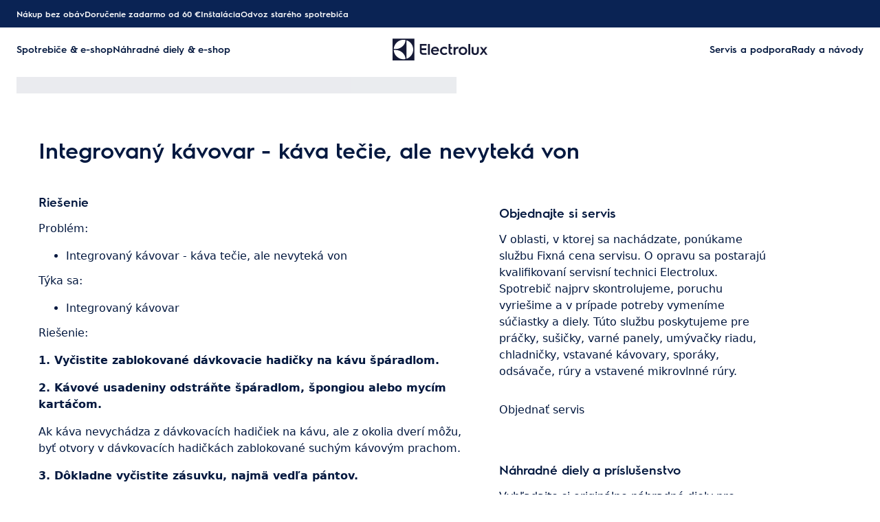

--- FILE ---
content_type: text/html; charset=utf-8
request_url: https://support.electrolux.sk/support-articles/article/integrovany-kavovar---kava-tecie-ale-nevyteka-von?locale=sk-SK
body_size: 40117
content:
<!DOCTYPE html><html lang="sk-SK"><head><meta charSet="utf-8"/><meta name="viewport" content="width=device-width, initial-scale=1"/><link rel="preload" as="image" href="/support-articles/assets/electrolux/footer-logo.svg"/><link rel="stylesheet" href="/support-articles/_next/static/css/f88076c28bb36ba4.css" data-precedence="next"/><link rel="preload" as="script" fetchPriority="low" href="/support-articles/_next/static/chunks/webpack-27865920e58797ce.js"/><script src="/support-articles/_next/static/chunks/bf6a786c-a7693e0ca5543e8a.js" async=""></script><script src="/support-articles/_next/static/chunks/831-a3d639f990d9b124.js" async=""></script><script src="/support-articles/_next/static/chunks/main-app-c447aa0a53e44f3b.js" async=""></script><script src="/support-articles/_next/static/chunks/2062-254db6ddd7128261.js" async=""></script><script src="/support-articles/_next/static/chunks/1025-09727ca8c6a13f6d.js" async=""></script><script src="/support-articles/_next/static/chunks/app/(main)/article/%5Bslug%5D/error-9a5f1b0a383dab88.js" async=""></script><script src="/support-articles/_next/static/chunks/app/global-error-92b7d01b2e44fbeb.js" async=""></script><script src="/support-articles/_next/static/chunks/6720-e309b096a2f9c6a5.js" async=""></script><script src="/support-articles/_next/static/chunks/7242-a74f37dae9a4100b.js" async=""></script><script src="/support-articles/_next/static/chunks/8003-16d10768e962ddb4.js" async=""></script><script src="/support-articles/_next/static/chunks/2972-3353a5880e2f8d8b.js" async=""></script><script src="/support-articles/_next/static/chunks/8213-e81119a24f41566d.js" async=""></script><script src="/support-articles/_next/static/chunks/8439-a72657937bd0c1bc.js" async=""></script><script src="/support-articles/_next/static/chunks/381-171afbdb9df6f0e3.js" async=""></script><script src="/support-articles/_next/static/chunks/7475-60976c9b6989b870.js" async=""></script><script src="/support-articles/_next/static/chunks/app/(main)/article/%5Bslug%5D/page-c42eedc18924928d.js" async=""></script><script src="/support-articles/_next/static/chunks/2191-a1e224eeeedf118f.js" async=""></script><script src="/support-articles/_next/static/chunks/app/layout-2500c02d0dae43cb.js" async=""></script><script src="/support-articles/_next/static/chunks/app/(main)/layout-b9f07b2cbc9cfd92.js" async=""></script><link rel="preload" href="https://www.googletagmanager.com/gtm.js?id=GTM-T2MQ9T" as="script"/><title>Integrovaný kávovar - káva tečie, ale nevyteká von | Electrolux</title><meta name="description" content="

Problém:

Integrovaný kávovar - káva tečie, ale nevyteká von

Týka sa:

Integrovaný kávovar

Riešenie:

1. Vyčistite zablokované dávkovacie hadičky na..."/><meta name="robots" content="index, follow"/><link rel="canonical" href="https://support.electrolux.sk/support-articles/article/integrovany-kavovar---kava-tecie-ale-nevyteka-von"/><link rel="alternate" hrefLang="bg-BG" href="https://support.electrolux.bg/support-articles/article/vgradena-mashina-za-kafe---kafeto-teche-no-ne-izliza-ot-otvora"/><link rel="alternate" hrefLang="hr-HR" href="https://support.electrolux.hr/support-articles/article/ugradbeni-aparat-za-kavu-kava-tece-ali-ne-izlazi-van"/><link rel="alternate" hrefLang="cs-CZ" href="https://support.electrolux.cz/support-articles/article/integrovany-kavovar---kava-proudi-ale-nevyteka-ven"/><link rel="alternate" hrefLang="nl-BE" href="https://support.electrolux.be/support-articles/article/geintegreerde-koffiemachine---de-koffie-stroomt-maar-komt-er-niet-uit"/><link rel="alternate" hrefLang="en-IE" href="https://support.electrolux.ie/support-articles/article/integrated-coffee-machine---the-coffee-is-flowing-but-doesnt-come-out"/><link rel="alternate" hrefLang="en-GB" href="https://support.electrolux.co.uk/support-articles/article/integrated-coffee-machine-the-coffee-is-flowing-but-doesnt-come-out"/><link rel="alternate" hrefLang="et-EE" href="https://support.electrolux.ee/support-articles/article/integreeritud-kohvimasin---kohv-voolab-kuid-ei-tule-valja"/><link rel="alternate" hrefLang="fi-FI" href="https://support.electrolux.fi/support-articles/article/kahvi-valmistuu-integroidussa-kahvinkeittimessa-mutta-ei-tule-ulos"/><link rel="alternate" hrefLang="fr-FR" href="https://support.electrolux.fr/support-articles/article/machine-a-cafe-integree-le-cafe-coule-mais-ne-sort-pas"/><link rel="alternate" hrefLang="fr-BE" href="https://support.electrolux.be/support-articles/article/machine-a-cafe-integree---le-cafe-coule-mais-ne-sort-pas?locale=fr-BE"/><link rel="alternate" hrefLang="it-IT" href="https://support.electrolux.it/support-articles/article/macchina-da-caffe-integrata-il-caffe-non-esce"/><link rel="alternate" hrefLang="pl-PL" href="https://support.electrolux.pl/support-articles/article/ekspres-do-kawy-do-zabudowy-kawa-nie-wyplywa-z-jednego-lub-z-obydwu-wylotow"/><link rel="alternate" hrefLang="sr-RS" href="https://support.electrolux.rs/support-articles/article/integrisani-aparat-za-kafu---kafa-tece-ali-ne-izlazi"/><link rel="alternate" hrefLang="sk-SK" href="https://support.electrolux.sk/support-articles/article/integrovany-kavovar---kava-tecie-ale-nevyteka-von"/><link rel="alternate" hrefLang="sl-SI" href="https://support.electrolux.si/support-articles/article/vgradni-aparat-za-kavo---kava-tece-vendar-ne-pritece-ven"/><link rel="alternate" hrefLang="sv-SE" href="https://support.electrolux.se/support-articles/article/integrerad-kaffemaskin---kaffet-rinner-men-kommer-inte-ut"/><link rel="alternate" hrefLang="tr-TR" href="https://support.electrolux.com.tr/support-articles/article/ankastre-kahve-makinesi-kahve-veriyor-fakat-fincana-alamaiyorum"/><meta property="og:title" content="Integrovaný kávovar - káva tečie, ale nevyteká von | Electrolux"/><meta property="og:description" content="

Problém:

Integrovaný kávovar - káva tečie, ale nevyteká von

Týka sa:

Integrovaný kávovar

Riešenie:

1. Vyčistite zablokované dávkovacie hadičky na..."/><meta property="og:locale" content="sk-SK"/><meta property="og:image" content="https://support.electrolux.sk/support-articles/images/startpage/support-electrolux.avif"/><meta property="og:type" content="article"/><meta name="twitter:card" content="summary_large_image"/><meta name="twitter:title" content="Integrovaný kávovar - káva tečie, ale nevyteká von | Electrolux"/><meta name="twitter:description" content="

Problém:

Integrovaný kávovar - káva tečie, ale nevyteká von

Týka sa:

Integrovaný kávovar

Riešenie:

1. Vyčistite zablokované dávkovacie hadičky na..."/><meta name="twitter:image" content="https://support.electrolux.sk/support-articles/images/startpage/support-electrolux.avif"/><link rel="icon" href="/support-articles/assets/electrolux/favicon.ico" type="image/x-icon"/><style>/**
 * Do not edit directly, this file was auto-generated.
 */

:root {
  --sds-font-family-default: 'Electrolux Sans', 'Electrolux Sans Fallback', Arial, sans-serif;
  --sds-font-weight-subtle: 300;
  --sds-font-weight-default: 400;
  --sds-font-weight-emphasis: 600;
  --sds-font-line-height-default: 1.5;
  --sds-font-line-height-s: 1.1;
  --sds-font-line-height-m: 1.2;
  --sds-font-line-height-l: 1.5;
  --sds-font-line-height-display-xs: 35px; /* 110% */
  --sds-font-line-height-display-s: 44px; /* 110% */
  --sds-font-line-height-display-m: 53px; /* 110% */
  --sds-font-line-height-display-l: 70px; /* 110% */
  --sds-font-line-height-preamble-s: 30px; /* 150% */
  --sds-font-line-height-preamble-m: 36px; /* 150% */
  --sds-font-line-height-heading-xs: 19px; /* 120% */
  --sds-font-line-height-heading-s: 22px; /* 120% */
  --sds-font-line-height-heading-m: 24px; /* 120% */
  --sds-font-line-height-heading-l: 29px; /* 120% */
  --sds-font-line-height-subheading-xs: 18px; /* 150% */
  --sds-font-line-height-subheading-s: 21px; /* 150% */
  --sds-font-line-height-subheading-m: 24px; /* 150% */
  --sds-font-line-height-subheading-l: 27px; /* 150% */
  --sds-font-line-height-body-xs: 18px; /* 150% */
  --sds-font-line-height-body-s: 21px; /* 150% */
  --sds-font-line-height-body-m: 24px; /* 150% */
  --sds-font-line-height-body-l: 27px; /* 150% */
  --sds-font-line-height-label-xs: 14px; /* 120% */
  --sds-font-line-height-label-s: 17px; /* 120% */
  --sds-font-line-height-label-m: 19px; /* 120% */
  --sds-font-line-height-label-l: 21px; /* 120% */
  --sds-font-display-xs:
    600 32px/35px 'Electrolux Sans', 'Electrolux Sans Fallback', Arial, sans-serif; /* Used for large page titles and sections. */
  --sds-font-display-s:
    600 40px/44px 'Electrolux Sans', 'Electrolux Sans Fallback', Arial, sans-serif; /* Used for large page titles and sections. */
  --sds-font-display-m:
    600 48px/53px 'Electrolux Sans', 'Electrolux Sans Fallback', Arial, sans-serif; /* Used for large page titles and sections. */
  --sds-font-display-l:
    600 64px/70px 'Electrolux Sans', 'Electrolux Sans Fallback', Arial, sans-serif; /* Used for large page titles and sections. */
  --sds-font-preamble-s:
    400 20px/30px 'Electrolux Sans', 'Electrolux Sans Fallback', Arial, sans-serif; /* Used for high emphasis intro paragraphs, paired with display font styles. */
  --sds-font-preamble-m:
    400 24px/36px 'Electrolux Sans', 'Electrolux Sans Fallback', Arial, sans-serif; /* Used for high emphasis intro paragraphs, paired with display font styles. */
  --sds-font-heading-xs:
    600 16px/19px 'Electrolux Sans', 'Electrolux Sans Fallback', Arial, sans-serif; /* Used for default titles paired with paragraphs or inside components. */
  --sds-font-heading-s:
    600 18px/22px 'Electrolux Sans', 'Electrolux Sans Fallback', Arial, sans-serif; /* Used for default titles paired with paragraphs or inside components. */
  --sds-font-heading-m:
    600 20px/24px 'Electrolux Sans', 'Electrolux Sans Fallback', Arial, sans-serif; /* Used for default titles paired with paragraphs or inside components. */
  --sds-font-heading-l:
    600 24px/29px 'Electrolux Sans', 'Electrolux Sans Fallback', Arial, sans-serif; /* Used for default titles paired with paragraphs or inside components. */
  --sds-font-subheading-xs:
    600 12px/18px 'Electrolux Sans', 'Electrolux Sans Fallback', Arial, sans-serif; /* Used to create more hierarchy within layouts when needed. */
  --sds-font-subheading-s:
    600 14px/21px 'Electrolux Sans', 'Electrolux Sans Fallback', Arial, sans-serif; /* Used to create more hierarchy within layouts when needed. */
  --sds-font-subheading-m:
    600 16px/24px 'Electrolux Sans', 'Electrolux Sans Fallback', Arial, sans-serif; /* Used to create more hierarchy within layouts when needed. */
  --sds-font-subheading-l:
    600 18px/27px 'Electrolux Sans', 'Electrolux Sans Fallback', Arial, sans-serif; /* Used to create more hierarchy within layouts when needed. */
  --sds-font-body-xs:
    400 12px/18px 'Electrolux Sans', 'Electrolux Sans Fallback', Arial, sans-serif; /* Used for main text content in a layout. */
  --sds-font-body-s:
    400 14px/21px 'Electrolux Sans', 'Electrolux Sans Fallback', Arial, sans-serif; /* Used for main text content in a layout. */
  --sds-font-body-m:
    400 16px/24px 'Electrolux Sans', 'Electrolux Sans Fallback', Arial, sans-serif; /* Used for main text content in a layout. */
  --sds-font-body-l:
    400 18px/27px 'Electrolux Sans', 'Electrolux Sans Fallback', Arial, sans-serif; /* Used for main text content in a layout. */
  --sds-font-body-emphasis-xs:
    600 12px/18px 'Electrolux Sans', 'Electrolux Sans Fallback', Arial, sans-serif; /* Emphasis: used for highlighting words or sentences in a main text content. */
  --sds-font-body-emphasis-s:
    600 14px/21px 'Electrolux Sans', 'Electrolux Sans Fallback', Arial, sans-serif; /* Emphasis: used for highlighting words or sentences in a main text content. */
  --sds-font-body-emphasis-m:
    600 16px/24px 'Electrolux Sans', 'Electrolux Sans Fallback', Arial, sans-serif; /* Emphasis: used for highlighting words or sentences in a main text content. */
  --sds-font-body-emphasis-l:
    600 18px/27px 'Electrolux Sans', 'Electrolux Sans Fallback', Arial, sans-serif; /* Emphasis: used for highlighting words or sentences in a main text content. */
  --sds-font-link-xs:
    400 12px/18px 'Electrolux Sans', 'Electrolux Sans Fallback', Arial, sans-serif; /* Used for text links. */
  --sds-font-link-s:
    400 14px/21px 'Electrolux Sans', 'Electrolux Sans Fallback', Arial, sans-serif; /* Used for text links. */
  --sds-font-link-m:
    400 16px/24px 'Electrolux Sans', 'Electrolux Sans Fallback', Arial, sans-serif; /* Used for text links. */
  --sds-font-link-l:
    400 18px/27px 'Electrolux Sans', 'Electrolux Sans Fallback', Arial, sans-serif; /* Used for text links. */
  --sds-font-link-emphasis-xs:
    600 12px/18px 'Electrolux Sans', 'Electrolux Sans Fallback', Arial, sans-serif; /* Emphasis: used when a link is part of a sentence that is highlighted. */
  --sds-font-link-emphasis-s:
    600 14px/21px 'Electrolux Sans', 'Electrolux Sans Fallback', Arial, sans-serif; /* Emphasis: used when a link is part of a sentence that is highlighted. */
  --sds-font-link-emphasis-m:
    600 16px/24px 'Electrolux Sans', 'Electrolux Sans Fallback', Arial, sans-serif; /* Emphasis: used when a link is part of a sentence that is highlighted. */
  --sds-font-link-emphasis-l:
    600 18px/27px 'Electrolux Sans', 'Electrolux Sans Fallback', Arial, sans-serif; /* Emphasis: used when a link is part of a sentence that is highlighted. */
  --sds-font-label-xs:
    400 12px/14px 'Electrolux Sans', 'Electrolux Sans Fallback', Arial, sans-serif; /* Used for interactive items such as buttons, tabs, chips or menu list items. */
  --sds-font-label-s:
    400 14px/17px 'Electrolux Sans', 'Electrolux Sans Fallback', Arial, sans-serif; /* Used for interactive items such as buttons, tabs, chips or menu list items. */
  --sds-font-label-m:
    400 16px/19px 'Electrolux Sans', 'Electrolux Sans Fallback', Arial, sans-serif; /* Used for interactive items such as buttons, tabs, chips or menu list items. */
  --sds-font-label-l:
    400 18px/21px 'Electrolux Sans', 'Electrolux Sans Fallback', Arial, sans-serif; /* Used for interactive items such as buttons, tabs, chips or menu list items. */
  --sds-font-label-emphasis-xs:
    600 12px/14px 'Electrolux Sans', 'Electrolux Sans Fallback', Arial, sans-serif; /* Emphasis: used for interactive items such as buttons, tabs, chips or menu list items that needs emphasis. */
  --sds-font-label-emphasis-s:
    600 14px/17px 'Electrolux Sans', 'Electrolux Sans Fallback', Arial, sans-serif; /* Emphasis: used for interactive items such as buttons, tabs, chips or menu list items that needs emphasis. */
  --sds-font-label-emphasis-m:
    600 16px/19px 'Electrolux Sans', 'Electrolux Sans Fallback', Arial, sans-serif; /* Emphasis: used for interactive items such as buttons, tabs, chips or menu list items that needs emphasis. */
  --sds-font-label-emphasis-l:
    600 18px/21px 'Electrolux Sans', 'Electrolux Sans Fallback', Arial, sans-serif; /* Emphasis: used for interactive items such as buttons, tabs, chips or menu list items that needs emphasis. */
  --sds-font-font-size-display-xs: 32px;
  --sds-font-font-size-display-s: 40px;
  --sds-font-font-size-display-m: 48px;
  --sds-font-font-size-display-l: 64px;
  --sds-font-font-size-preamble-s: 20px;
  --sds-font-font-size-preamble-m: 24px;
  --sds-font-font-size-heading-xs: 16px;
  --sds-font-font-size-heading-s: 18px;
  --sds-font-font-size-heading-m: 20px;
  --sds-font-font-size-heading-l: 24px;
  --sds-font-font-size-subheading-xs: 12px;
  --sds-font-font-size-subheading-s: 14px;
  --sds-font-font-size-subheading-m: 16px;
  --sds-font-font-size-subheading-l: 18px;
  --sds-font-font-size-body-xs: 12px;
  --sds-font-font-size-body-s: 14px;
  --sds-font-font-size-body-m: 16px;
  --sds-font-font-size-body-l: 18px;
  --sds-color-background: #ffffff; /* Background color is reserved for the main background of each page. */
  --sds-color-on-background-100: #03183f; /* OnBackground colors are used for elements like texts, icons, shapes, dividers, or strokes that sit on top of the background color. */
  --sds-color-on-background-200: #233a64;
  --sds-color-on-background-300: #596b86;
  --sds-color-on-background-400: #c3cdd4;
  --sds-color-on-background-500: #e1e8eb;
  --sds-color-surface-100: #ffffff; /* Surface colors are used for sections, main areas, and components background such as panels, cards, modals and so on. */
  --sds-color-surface-200: #f6f6f6;
  --sds-color-surface-300: #ffffff;
  --sds-color-surface-400: #f6f6f6;
  --sds-color-surface-500: #ffffff;
  --sds-color-on-surface-100: #03183f; /* OnBackground colors are used for elements like texts, icons, shapes, dividers, or strokes that sit on top of the background color. */
  --sds-color-on-surface-200: #233a64;
  --sds-color-on-surface-300: #596b86;
  --sds-color-on-surface-400: #c3cdd4;
  --sds-color-on-surface-500: #e1e8eb;
  --sds-color-container-100: #0a2354; /* Container colors are used for buttons as well as other small interactive elements such as form controls or list items. */
  --sds-color-container-200: #6a6a6a;
  --sds-color-container-300: #e8e8e8;
  --sds-color-container-400: #f6f6f6;
  --sds-color-container-500: #ffffff;
  --sds-color-on-container-100: #03183f; /* OnContainer colors are used for elements like texts, icons, shapes, dividers, or strokes that sit on top of container colors. */
  --sds-color-on-container-200: #3d5275;
  --sds-color-on-container-300: #8393a3;
  --sds-color-on-container-400: #e1e8eb;
  --sds-color-on-container-500: #ffffff;
  --sds-color-primary-100: #0a2354; /* Primary colors are used for headers, footers and other elements that contribute to create the overall UI shell, as well as emphasis buttons and other interactive elements such as form controls or interactive states. Primary can also be used for specific sections or components – and elements like icons, small pictograms, and illustrations within them. */
  --sds-color-primary-200: #3d5275;
  --sds-color-primary-300: #c3cdd4;
  --sds-color-primary-400: #e1e8eb;
  --sds-color-primary-500: #ffffff;
  --sds-color-on-primary-100: #0a2354; /* OnPrimary colors are used for elements like texts, icons, shapes, dividers, or strokes that sit on top of primary colors. */
  --sds-color-on-primary-200: #233a64;
  --sds-color-on-primary-300: #3d5275;
  --sds-color-on-primary-400: #b1bcc6;
  --sds-color-on-primary-500: #ffffff;
  --sds-color-secondary-100: #594141; /* Secondary colors are used as a complement to primary colors. They are used mainly for specific sections, or components – and elements like icons, small pictograms, and illustrations within them – as well as contextual emphasis buttons. */
  --sds-color-secondary-200: #7d6464;
  --sds-color-secondary-300: #c6b7b7;
  --sds-color-secondary-400: #e0d8d8;
  --sds-color-secondary-500: #ffffff;
  --sds-color-on-secondary-100: #412a2a; /* OnSecondary colors are used for elements like texts, icons, shapes, dividers, or strokes that sit on top of secondary colors. */
  --sds-color-on-secondary-200: #4c3535;
  --sds-color-on-secondary-300: #715858;
  --sds-color-on-secondary-400: #c6b7b7;
  --sds-color-on-secondary-500: #ffffff;
  --sds-color-tertiary-100: #684e14; /* Tertiary colors are used for specific sections and components – and elements like icons, small pictograms, and illustrations within them – with a higher focus than primary or secondary colors. They can also be used for contextual emphasis button. */
  --sds-color-tertiary-200: #87641a;
  --sds-color-tertiary-300: #d7b779;
  --sds-color-tertiary-400: #ead8b7;
  --sds-color-tertiary-500: #ffffff;
  --sds-color-on-tertiary-100: #3d2d0c; /* OnTertiary colors are used for elements like texts, icons, shapes, dividers, or strokes that sit on top of tertiary colors. */
  --sds-color-on-tertiary-200: #4b380e;
  --sds-color-on-tertiary-300: #785917;
  --sds-color-on-tertiary-400: #d7b779;
  --sds-color-on-tertiary-500: #ffffff;
  --sds-color-info-100: #2e58ba; /* Info colors are used to highlight important but not critical information that doesn’t necessary require an immediate action. They can be used in the form of buttons, banners, messages, badges, or other indicators such as progress bars. */
  --sds-color-info-200: #7390d1;
  --sds-color-info-300: #d0daf0;
  --sds-color-info-400: #e2e8f5;
  --sds-color-info-500: #f3f5fb;
  --sds-color-on-info-100: #1c4ab4; /* OnInfo colors are used for elements like texts, icons, shapes, dividers, or strokes that sit on top of info colors. */
  --sds-color-on-info-200: #2e58ba;
  --sds-color-on-info-300: #3f66c0;
  --sds-color-on-info-400: #d0daf0;
  --sds-color-on-info-500: #ffffff;
  --sds-color-success-100: #107a35; /* Success colors are used to indicates something positive, like the success of a user action. They can be used in the form of buttons, banners, messages, prompts, or badges. */
  --sds-color-success-200: #17a749;
  --sds-color-success-300: #b9e4c8;
  --sds-color-success-400: #d1eedb;
  --sds-color-success-500: #edf8f1;
  --sds-color-on-success-100: #0e6c2f; /* OnSuccess colors are used for elements like texts, icons, shapes, dividers, or strokes that sit on top of success colors. */
  --sds-color-on-success-200: #107a35;
  --sds-color-on-success-300: #17a749;
  --sds-color-on-success-400: #d1eedb;
  --sds-color-on-success-500: #ffffff;
  --sds-color-danger-100: #c92c25; /* Danger colors are used to warn the user about critical information that requires an immediate action, to display errors, or to warn about the destructive consequences of a specific action, such as deleting an account. They can be used in the form of buttons, banners, messages, prompts, alerts, or badges. */
  --sds-color-danger-200: #fd574f;
  --sds-color-danger-300: #ffcdcb;
  --sds-color-danger-400: #ffe0de;
  --sds-color-danger-500: #fff3f2;
  --sds-color-on-danger-100: #b32820; /* OnDanger colors are used for elements like texts, icons, shapes, dividers, or strokes that sit on top of danger colors. */
  --sds-color-on-danger-200: #c92c25;
  --sds-color-on-danger-300: #fd574f;
  --sds-color-on-danger-400: #ffe0de;
  --sds-color-on-danger-500: #ffffff;
  --sds-color-caution-100: #f4c703; /* Caution colors are used to warn the user about relevant and potentially critical information or about the consequences of a specific action, e.g. leaving a flow before completing it. They can be used in the form of buttons, banners, messages, prompts, alerts, or badges. */
  --sds-color-caution-200: #ffd726;
  --sds-color-caution-300: #ffe883;
  --sds-color-caution-400: #fff7d6;
  --sds-color-caution-500: #fffbea;
  --sds-color-on-caution-100: #000000; /* OnCaution colors are used for elements like texts, icons, shapes, dividers, or strokes that sit on top of information colors. */
  --sds-color-on-caution-200: #715c01;
  --sds-color-on-caution-300: #ae8e02;
  --sds-color-on-caution-400: #715c01;
  --sds-color-on-caution-500: #000000;
  --sds-color-vis-decorative-100: #484555; /* Decorative colors are used in contexts where more color is needed and primary, secondary, or tertiary are not enough. They are used only for specific sections – and elements like icons, small pictograms, and illustrations within them – as well as contextual emphasis buttons. */
  --sds-color-vis-decorative-200: #6c6779;
  --sds-color-vis-decorative-300: #beb9c7;
  --sds-color-vis-decorative-400: #dbd8df;
  --sds-color-vis-decorative-500: #ffffff;
  --sds-color-vis-on-decorative-100: #312e3c; /* OnDecorative colors are used for elements like texts, icons, shapes, dividers, or strokes that sit on top of decorative colors. */
  --sds-color-vis-on-decorative-200: #3c3948;
  --sds-color-vis-on-decorative-300: #605b6d;
  --sds-color-vis-on-decorative-400: #beb9c7;
  --sds-color-vis-on-decorative-500: #ffffff;
  --sds-color-vis-eco-100: #404a3b; /* Eco colors are used in all the context where the brand needs to express the concept of sustainability, e.g. an eco line of products or a part of a marketing campaign describing recycling and re-usability. They are used mainly for specific sections – and elements like icons, small pictograms, and illustrations within them – as well as contextual emphasis buttons. */
  --sds-color-vis-eco-200: #606e5b;
  --sds-color-vis-eco-300: #b5bdb2;
  --sds-color-vis-eco-400: #d7dad5;
  --sds-color-vis-eco-500: #ffffff;
  --sds-color-vis-on-eco-100: #2b3227; /* OnEco colors are used for elements like texts, icons, shapes, dividers, or strokes that sit on top of eco colors. */
  --sds-color-vis-on-eco-200: #353d30;
  --sds-color-vis-on-eco-300: #556150;
  --sds-color-vis-on-eco-400: #b5bdb2;
  --sds-color-vis-on-eco-500: #ffffff;
  --sds-color-vis-gradient-100: linear-gradient(
    180deg,
    rgba(0, 0, 0, 0%) 50%,
    rgba(0, 0, 0, 80%) 100%
  ); /* Gradients colors are applied to surfaces that separate images from a texts paced on top of them, in order to increase the readability and make the information accessible. */
  --sds-color-vis-gradient-200: linear-gradient(
    180deg,
    rgba(0, 0, 0, 0%) 0%,
    rgba(0, 0, 0, 50%) 50%,
    rgba(0, 0, 0, 70%) 100%
  );
  --sds-color-vis-gradient-stops-100: rgba(0, 0, 0, 80%);
  --sds-color-vis-gradient-stops-200: rgba(0, 0, 0, 70%);
  --sds-color-vis-gradient-stops-300: rgba(0, 0, 0, 50%);
  --sds-color-vis-gradient-stops-transparent: rgba(0, 0, 0, 0%);
  --sds-color-vis-on-gradient-100: #ffffff; /* OnGradient colors are used for texts or other elements placed on top of images. */
  --sds-color-vis-promotion-deal-100: #ffe0de;
  --sds-color-vis-promotion-deal-500: #c92c25;
  --sds-color-vis-promotion-on-deal-100: #ffffff;
  --sds-color-vis-promotion-on-deal-500: #b32820;
  --sds-color-vis-promotion-blackmonth-100: #000000;
  --sds-color-vis-promotion-on-blackmonth-500: #ffffff;
  --sds-color-vis-rating-100: #b88923;
  --sds-color-vis-rating-200: #cca556;
  --sds-opacity-container-100: 30%;
  --sds-opacity-container-200: 40%;
  --sds-opacity-container-300: 50%;
  --sds-opacity-container-400: 70%;
  --sds-opacity-container-500: 85%;
  --sds-opacity-container-none: 0%;
  --sds-radius-none: 0;
  --sds-radius-xs: 4px;
  --sds-radius-s: 8px;
  --sds-radius-m: 16px;
  --sds-radius-l: 24px;
  --sds-radius-xl: 40px;
  --sds-drop-shadow-default-s: 0 0 10px 0 rgba(0, 0, 0, 10%); /* Used for elements positioned at the lowest level within the elevation model (e.g. sticky panels) When translating the design to a dark theme, "default" shadows translate darker than the "subtle" ones. */
  --sds-drop-shadow-default-m: 0 0 20px 0 rgba(0, 0, 0, 10%); /* Used for elements positioned at the middle level within the elevation model (e.g. product cards) When translating the design to a dark theme, "default" shadows translate darker than the "subtle" ones. */
  --sds-drop-shadow-default-l: 0 0 50px 0 rgba(0, 0, 0, 15%); /* Used for elements positioned at the highest level within the elevation model (e.g. toasts) When translating the design to a dark theme, "default" shadows translate darker than the "subtle" ones. */
  --sds-drop-shadow-subtle-s: 0 0 10px 0 rgba(0, 0, 0, 10%); /* Used for elements positioned at the lowest level within the elevation model (e.g. sticky panels) When translating the design to a dark theme, “subtle” shadows translate softer than the “default” ones. */
  --sds-drop-shadow-subtle-m: 0 0 20px 0 rgba(0, 0, 0, 10%); /* Used for elements positioned at the middle level within the elevation model (e.g. product cards) When translating the design to a dark theme, “subtle” shadows translate softer than the “default” ones. */
  --sds-drop-shadow-subtle-l: 0 0 50px 0 rgba(0, 0, 0, 15%); /* Used for elements positioned at the highest level within the elevation model (e.g. toasts) When translating the design to a dark theme, “subtle” shadows translate softer than the “default” ones. */
  --sds-stroke-width-none: 0;
  --sds-stroke-width-s: 1px;
  --sds-stroke-width-m: 2px;
  --sds-stroke-width-l: 3px;
  --sds-space-stack-none: 0;
  --sds-space-stack-xxxs: 1px;
  --sds-space-stack-xxs: 4px;
  --sds-space-stack-xs: 8px;
  --sds-space-stack-s: 16px;
  --sds-space-stack-m: 24px;
  --sds-space-stack-l: 32px;
  --sds-space-stack-xl: 40px;
  --sds-space-stack-xxl: 48px;
  --sds-space-stack-xxxl: 64px;
  --sds-space-inline-none: 0;
  --sds-space-inline-xxxs: 1px;
  --sds-space-inline-xxs: 4px;
  --sds-space-inline-xs: 8px;
  --sds-space-inline-s: 16px;
  --sds-space-inline-m: 24px;
  --sds-space-inline-l: 32px;
  --sds-space-inline-xl: 40px;
  --sds-space-inline-xxl: 48px;
  --sds-space-inline-xxxl: 64px;
  --sds-space-inset-none: 0;
  --sds-space-inset-xxxs: 4px;
  --sds-space-inset-xxs: 8px;
  --sds-space-inset-xs: 16px;
  --sds-space-inset-s: 24px;
  --sds-space-inset-m: 32px;
  --sds-space-inset-l: 40px;
  --sds-space-inset-xl: 48px;
  --sds-space-inset-xxl: 64px;
  --sds-space-inset-xxxl: 96px;
  --sds-brand-name: Electrolux;
  --sds-wrapper-primary-color-subtle: #e1e8eb;
  --sds-wrapper-primary-color-on-subtle: #0a2354;
  --sds-component-blur-container-100: 5px;
  --sds-component-blur-container-200: 20px;
  --sds-component-blur-container-300: 50px;
  --sds-component-icon-size-xxs: 12px;
  --sds-component-icon-size-xs: 16px;
  --sds-component-icon-size-s: 20px;
  --sds-component-icon-size-m: 24px;
  --sds-component-icon-size-l: 28px;
  --sds-component-icon-size-xl: 32px;
  --sds-component-icon-size-xxl: 40px;
  --sds-component-focus-outline-border-normal: 1px solid #000000;
  --sds-component-focus-outline-border-inverted: 1px solid #ffffff;
  --sds-component-focus-outline-border-inset: 4px;
  --sds-component-price-font-size-xs: 14px;
  --sds-component-price-font-size-s: 16px;
  --sds-component-price-font-size-m: 18px;
  --sds-component-price-font-size-l: 24px;
  --sds-component-price-font-emphasis-xs:
    600 14px/17px 'Electrolux Sans', 'Electrolux Sans Fallback', Arial, sans-serif;
  --sds-component-price-font-emphasis-s:
    600 16px/19px 'Electrolux Sans', 'Electrolux Sans Fallback', Arial, sans-serif;
  --sds-component-price-font-emphasis-m:
    600 18px/22px 'Electrolux Sans', 'Electrolux Sans Fallback', Arial, sans-serif;
  --sds-component-price-font-emphasis-l:
    600 24px/29px 'Electrolux Sans', 'Electrolux Sans Fallback', Arial, sans-serif;
  --sds-component-price-font-muted-xs:
    400 14px/17px 'Electrolux Sans', 'Electrolux Sans Fallback', Arial, sans-serif;
  --sds-component-price-font-muted-s:
    400 16px/19px 'Electrolux Sans', 'Electrolux Sans Fallback', Arial, sans-serif;
  --sds-component-price-font-muted-m:
    400 18px/22px 'Electrolux Sans', 'Electrolux Sans Fallback', Arial, sans-serif;
  --sds-component-price-font-muted-l:
    400 24px/29px 'Electrolux Sans', 'Electrolux Sans Fallback', Arial, sans-serif;
  --sds-component-color-none: rgba(0, 0, 0, 0%);
  --sds-component-color-focus-outline: #8dc0ee; /* Used only for focus:state outlines. */
  --sds-component-pictogram-size-xxxs: 32px;
  --sds-component-pictogram-size-xxs: 40px;
  --sds-component-pictogram-size-xs: 48px;
  --sds-component-pictogram-size-s: 56px;
  --sds-component-pictogram-size-m: 64px;
  --sds-component-pictogram-size-l: 80px;
  --sds-component-badge-font-xs:
    600 10px/1.1 'Readex Pro', Arial, sans-serif; /* Used for digits within a notification badge */
  --sds-form-control-border-normal: 1px solid rgba(3, 24, 63, 60%);
  --sds-form-control-border-hover: 1px solid #03183f;
  --sds-form-control-border-focus: 1px solid #03183f;
  --sds-form-control-border-error: 1px solid #c92c25;
  --sds-form-control-border-color-normal: rgba(3, 24, 63, 60%);
  --sds-form-control-border-color-hover: #03183f;
  --sds-form-control-border-color-focus: #03183f;
  --sds-form-control-border-color-error: #c92c25;
  --sds-form-control-radius-l: 8px;
  --sds-form-control-radius-s: 4px;
  --sds-form-control-button-height-l: 56px; /* Used to adapt buttons to the size of the input fields */
  --sds-form-control-button-height-s: 48px; /* Used to adapt buttons to the size of the input fields */
  --sds-form-control-opacity-disabled: 40%;
  --sds-form-control-color-normal: rgba(255, 255, 255, 80%);
  --sds-form-control-placeholder-color-normal: rgba(3, 24, 63, 60%);
  --sds-form-control-text-color-normal: #03183f;
  --sds-form-control-label-color-normal: #03183f;
  --sds-form-control-helper-color-subtle: rgba(
    3,
    24,
    63,
    60%
  ); /* Used for default helper messages */
  --sds-form-control-helper-color-emphasis: #03183f; /* Used for error messages */
  --sds-overlay-panel-radius: 8px; /* Used for modals and bottom sheets. For bottom sheets, it apples only to top-left and top-right coreners. */
  --sds-focus-outline-radius-button: 8px;
  --sds-focus-outline-radius-round: 40px;
  --sds-focus-outline-radius-sharp: 4px;
  --sds-button-radius: 8px;
  --sds-button-opacity-disabled: 50%;
  --sds-button-opacity-muted-disabled: 40%;
  --sds-button-color-emphasis1-normal: #0a2354;
  --sds-button-color-emphasis1-hover: rgba(10, 35, 84, 85%);
  --sds-button-color-emphasis1-pressed: rgba(10, 35, 84, 85%);
  --sds-button-color-emphasis2-normal: #594141;
  --sds-button-color-emphasis2-hover: rgba(89, 65, 65, 85%);
  --sds-button-color-emphasis2-pressed: rgba(89, 65, 65, 85%);
  --sds-button-color-emphasis3-normal: #684e14;
  --sds-button-color-emphasis3-hover: rgba(104, 78, 20, 85%);
  --sds-button-color-emphasis3-pressed: rgba(104, 78, 20, 85%);
  --sds-button-color-emphasis4-normal: #484555;
  --sds-button-color-emphasis4-hover: rgba(72, 69, 85, 85%);
  --sds-button-color-emphasis4-pressed: rgba(72, 69, 85, 85%);
  --sds-button-color-emphasis5-normal: #404a3b;
  --sds-button-color-emphasis5-hover: rgba(64, 74, 59, 85%);
  --sds-button-color-emphasis5-pressed: rgba(64, 74, 59, 85%);
  --sds-button-color-subtle-normal: #0a2354;
  --sds-button-color-subtle-hover: rgba(10, 35, 84, 85%);
  --sds-button-color-subtle-pressed: rgba(10, 35, 84, 85%);
  --sds-button-color-emphasis-invert-normal: #ffffff;
  --sds-button-color-emphasis-invert-hover: rgba(255, 255, 255, 85%);
  --sds-button-color-emphasis-invert-pressed: rgba(255, 255, 255, 85%);
  --sds-button-color-on-subtle-normal: #ffffff;
  --sds-button-color-on-emphasis-invert-normal: #03183f;
  --sds-button-color-on-muted-invert-normal: #ffffff;
  --sds-button-color-on-muted-invert-hover: rgba(255, 255, 255, 50%);
  --sds-button-color-on-muted-invert-pressed: rgba(255, 255, 255, 50%);
  --sds-button-color-on-emphasis1-normal: #ffffff;
  --sds-button-color-on-emphasis2-normal: #ffffff;
  --sds-button-color-on-emphasis3-normal: #ffffff;
  --sds-button-color-on-emphasis4-normal: #ffffff;
  --sds-button-color-on-emphasis5-normal: #ffffff;
  --sds-button-color-on-deal-normal: #ffffff;
  --sds-button-color-on-muted1-normal: #03183f;
  --sds-button-color-on-muted1-hover: rgba(3, 24, 63, 40%);
  --sds-button-color-on-muted1-pressed: rgba(3, 24, 63, 40%);
  --sds-button-color-on-success-normal: #ffffff;
  --sds-button-color-on-caution-normal: #000000;
  --sds-button-color-on-danger-normal: #ffffff;
  --sds-button-color-on-info-normal: #ffffff;
  --sds-button-color-on-muted2-normal: #412a2a;
  --sds-button-color-on-muted2-hover: rgba(65, 42, 42, 40%);
  --sds-button-color-on-muted2-pressed: rgba(65, 42, 42, 40%);
  --sds-button-color-on-muted3-normal: #3d2d0c;
  --sds-button-color-on-muted3-hover: rgba(61, 45, 12, 40%);
  --sds-button-color-on-muted3-pressed: rgba(61, 45, 12, 40%);
  --sds-button-color-on-muted4-normal: #312e3c;
  --sds-button-color-on-muted4-hover: rgba(49, 46, 60, 40%);
  --sds-button-color-on-muted4-pressed: rgba(49, 46, 60, 40%);
  --sds-button-color-on-muted5-normal: #2b3227;
  --sds-button-color-on-muted5-hover: rgba(43, 50, 39, 40%);
  --sds-button-color-on-muted5-pressed: rgba(43, 50, 39, 40%);
  --sds-button-color-success-normal: #107a35;
  --sds-button-color-success-hover: rgba(16, 122, 53, 85%);
  --sds-button-color-success-pressed: rgba(16, 122, 53, 85%);
  --sds-button-color-caution-normal: #ffd726;
  --sds-button-color-caution-hover: rgba(255, 215, 38, 85%);
  --sds-button-color-caution-pressed: rgba(255, 215, 38, 85%);
  --sds-button-color-danger-normal: #c92c25;
  --sds-button-color-danger-hover: rgba(201, 44, 37, 85%);
  --sds-button-color-danger-pressed: rgba(201, 44, 37, 85%);
  --sds-button-color-info-normal: #2e58ba;
  --sds-button-color-info-hover: rgba(46, 88, 186, 85%);
  --sds-button-color-info-pressed: rgba(46, 88, 186, 85%);
  --sds-button-color-play: rgba(255, 255, 255, 50%);
  --sds-button-color-deal-normal: #c92c25;
  --sds-button-color-deal-hover: rgba(201, 44, 37, 85%);
  --sds-button-color-deal-pressed: rgba(201, 44, 37, 85%);
  --sds-button-height-l: 48px;
  --sds-button-height-s: 40px;
  --sds-button-icon-size-l: 20px;
  --sds-button-icon-size-s: 16px;
  --sds-button-padding-h-l: 16px;
  --sds-button-padding-h-s: 16px;
  --sds-button-gap-l: 8px;
  --sds-button-gap-s: 4px;
  --sds-button-label-font-m:
    600 16px/19px 'Electrolux Sans', 'Electrolux Sans Fallback', Arial, sans-serif;
  --sds-button-label-font-s:
    600 14px/17px 'Electrolux Sans', 'Electrolux Sans Fallback', Arial, sans-serif;
  --sds-callout-color-emphasis1-default: #e1e8eb;
  --sds-callout-color-emphasis1-invert: #0a2354;
  --sds-callout-color-emphasis2-default: #e0d8d8;
  --sds-callout-color-emphasis2-invert: #594141;
  --sds-callout-color-emphasis3-default: #ead8b7;
  --sds-callout-color-emphasis3-invert: #684e14;
  --sds-callout-color-emphasis4-default: #dbd8df;
  --sds-callout-color-emphasis4-invert: #484555;
  --sds-callout-color-emphasis5-default: #d7dad5;
  --sds-callout-color-emphasis5-invert: #404a3b;
  --sds-callout-button-color-emphasis1-normal: #0a2354;
  --sds-callout-button-color-emphasis1-hover: rgba(10, 35, 84, 85%);
  --sds-callout-button-color-emphasis1-pressed: rgba(10, 35, 84, 85%);
  --sds-callout-button-color-on-emphasis1-normal: #ffffff;
  --sds-callout-banner-default-l-vertical-padding: 40px;
  --sds-callout-banner-default-l-horizontal-padding: 40px;
  --sds-callout-banner-default-l-item-spacing: 24px;
  --sds-callout-banner-default-l-border-radius: 4px;
  --sds-callout-banner-default-m-vertical-padding: 24px;
  --sds-callout-banner-default-m-horizontal-padding: 24px;
  --sds-callout-banner-default-m-item-spacing: 16px;
  --sds-callout-banner-default-m-border-radius: 4px;
  --sds-callout-banner-default-s-vertical-padding: 24px;
  --sds-callout-banner-default-s-horizontal-padding: 16px;
  --sds-callout-banner-default-s-item-spacing: 16px;
  --sds-callout-banner-default-s-border-radius: 4px;
  --sds-callout-banner-stack-l-vertical-padding: 40px;
  --sds-callout-banner-stack-l-horizontal-padding: 40px;
  --sds-callout-banner-stack-l-item-spacing: 24px;
  --sds-callout-banner-stack-l-border-radius: 4px;
  --sds-callout-banner-stack-m-vertical-padding: 24px;
  --sds-callout-banner-stack-m-horizontal-padding: 24px;
  --sds-callout-banner-stack-m-item-spacing: 16px;
  --sds-callout-banner-stack-m-border-radius: 4px;
  --sds-callout-banner-stack-s-vertical-padding: 24px;
  --sds-callout-banner-stack-s-horizontal-padding: 16px;
  --sds-callout-banner-stack-s-item-spacing: 16px;
  --sds-callout-banner-stack-s-border-radius: 4px;
  --sds-counter-l-height: 48px;
  --sds-counter-l-horizontal-padding: 0;
  --sds-counter-l-item-spacing: 0;
  --sds-counter-s-height: 40px;
  --sds-counter-s-horizontal-padding: 0;
  --sds-counter-s-item-spacing: 0;
  --sds-counter-label-font-l:
    600 16px/19px 'Electrolux Sans', 'Electrolux Sans Fallback', Arial, sans-serif;
  --sds-counter-label-font-s:
    600 14px/17px 'Electrolux Sans', 'Electrolux Sans Fallback', Arial, sans-serif;
  --sds-counter-label-color-default: #03183f;
  --sds-fab-size: 48px;
  --sds-fab-color-normal: #ffffff;
  --sds-fab-color-on-normal: #03183f;
  --sds-fab-radius: 40px;
  --sds-fab-gap: 8px;
  --sds-fab-drop-shadow: 0 0 10px 0 rgba(0, 0, 0, 10%);
  --sds-fab-padding: 12px;
  --sds-fab-opacity-hover: 70%;
  --sds-fab-opacity-pressed: 50%;
  --sds-fab-opacity-disabled: 30%;
  --sds-footer-menu-item-label-font-normal:
    400 16px/19px 'Electrolux Sans', 'Electrolux Sans Fallback', Arial, sans-serif;
  --sds-footer-menu-item-label-font-hover:
    400 16px/19px 'Electrolux Sans', 'Electrolux Sans Fallback', Arial, sans-serif;
  --sds-footer-menu-item-label-font-pressed:
    400 16px/19px 'Electrolux Sans', 'Electrolux Sans Fallback', Arial, sans-serif;
  --sds-footer-menu-item-opacity-disabled: 40%;
  --sds-footer-menu-item-color-normal: #b1bcc6;
  --sds-footer-menu-title-label-font-l:
    600 18px/21px 'Electrolux Sans', 'Electrolux Sans Fallback', Arial, sans-serif;
  --sds-footer-menu-title-color-normal: #ffffff;
  --sds-footer-color-normal: #0a2354;
  --sds-footer-l-padding-top: 64px;
  --sds-footer-l-padding-bottom: 48px;
  --sds-footer-l-item-spacing: 64px;
  --sds-footer-m-padding-top: 64px;
  --sds-footer-m-padding-bottom: 48px;
  --sds-footer-m-horizontal-padding: 40px;
  --sds-footer-m-item-spacing: 64px;
  --sds-footer-s-padding-top: 40px;
  --sds-footer-s-padding-bottom: 40px;
  --sds-footer-s-horizontal-padding: 16px;
  --sds-footer-s-item-spacing: 48px;
  --sds-footer-accordion-color-icon: #ffffff;
  --sds-footer-accordion-color-border: #3d5275;
  --sds-footer-logo-color: #ffffff;
  --sds-header-nav-secondary-menu-item-font-label-normal:
    400 12px/14px 'Electrolux Sans', 'Electrolux Sans Fallback', Arial, sans-serif;
  --sds-header-nav-secondary-menu-item-font-label-hover:
    400 12px/14px 'Electrolux Sans', 'Electrolux Sans Fallback', Arial, sans-serif;
  --sds-header-nav-secondary-menu-item-font-label-pressed:
    400 12px/14px 'Electrolux Sans', 'Electrolux Sans Fallback', Arial, sans-serif;
  --sds-header-nav-secondary-color: #0a2354;
  --sds-header-nav-primary-menu-item-color-normal: #03183f;
  --sds-header-nav-primary-menu-item-color-hover: #03183f;
  --sds-header-nav-primary-menu-item-color-pressed: #03183f;
  --sds-header-nav-primary-menu-item-color-inverted: #ffffff;
  --sds-header-nav-primary-menu-item-border-normal: 1px solid rgba(0, 0, 0, 0%);
  --sds-header-nav-primary-menu-item-border-selected: 1px solid #0a2354;
  --sds-header-nav-primary-menu-item-opacity-hover: 70%;
  --sds-header-nav-primary-menu-item-opacity-pressed: 50%;
  --sds-header-nav-primary-color-default: #ffffff;
  --sds-header-nav-primary-color-invert: rgba(0, 0, 0, 0%);
  --sds-header-nav-primary-icon-button-normal: #03183f;
  --sds-header-nav-primary-icon-button-hover: rgba(3, 24, 63, 70%);
  --sds-header-nav-primary-icon-button-pressed: rgba(3, 24, 63, 50%);
  --sds-header-global-search-bar-font-label-l:
    400 24px/1.1 'Electrolux Sans', 'Electrolux Sans Fallback', Arial, sans-serif;
  --sds-header-global-search-bar-font-label-s:
    400 18px/1.1 'Electrolux Sans', 'Electrolux Sans Fallback', Arial, sans-serif;
  --sds-icon-button-opacity-disabled: 50%;
  --sds-icon-button-opacity-ghost-disabled: 30%;
  --sds-icon-button-color-emphasis-normal: #0a2354;
  --sds-icon-button-color-emphasis-hover: rgba(10, 35, 84, 85%);
  --sds-icon-button-color-emphasis-pressed: rgba(10, 35, 84, 85%);
  --sds-icon-button-color-subtle-normal: #0a2354;
  --sds-icon-button-color-subtle-hover: rgba(10, 35, 84, 85%);
  --sds-icon-button-color-subtle-pressed: rgba(10, 35, 84, 85%);
  --sds-icon-button-color-emphasis-invert-normal: #ffffff;
  --sds-icon-button-color-emphasis-invert-hover: rgba(255, 255, 255, 85%);
  --sds-icon-button-color-emphasis-invert-pressed: rgba(255, 255, 255, 85%);
  --sds-icon-button-color-on-subtle-normal: #ffffff;
  --sds-icon-button-color-on-emphasis-invert-normal: #000000;
  --sds-icon-button-color-on-muted-invert-normal: #ffffff;
  --sds-icon-button-color-on-muted-normal: #03183f;
  --sds-icon-button-color-on-ghost-normal: #03183f;
  --sds-icon-button-color-on-ghost-hover: rgba(3, 24, 63, 70%);
  --sds-icon-button-color-on-ghost-pressed: rgba(3, 24, 63, 50%);
  --sds-icon-button-color-on-emphasis-normal: #ffffff;
  --sds-icon-button-color-on-ghost-invert-normal: #ffffff;
  --sds-icon-button-color-on-ghost-invert-hover: rgba(255, 255, 255, 50%);
  --sds-icon-button-color-on-ghost-invert-pressed: rgba(255, 255, 255, 50%);
  --sds-icon-button-color-on-overlay-normal: #ffffff;
  --sds-icon-button-color-muted-normal: rgba(10, 35, 84, 5%);
  --sds-icon-button-color-muted-hover: rgba(10, 35, 84, 10%);
  --sds-icon-button-color-muted-pressed: rgba(10, 35, 84, 10%);
  --sds-icon-button-color-muted-invert-normal: rgba(255, 255, 255, 10%);
  --sds-icon-button-color-muted-invert-hover: rgba(255, 255, 255, 20%);
  --sds-icon-button-color-muted-invert-pressed: rgba(255, 255, 255, 20%);
  --sds-icon-button-color-overlay-normal: rgba(0, 0, 0, 50%);
  --sds-icon-button-color-overlay-hover: rgba(0, 0, 0, 70%);
  --sds-icon-button-color-overlay-pressed: rgba(0, 0, 0, 85%);
  --sds-icon-button-color-overlay-disabled: rgba(0, 0, 0, 30%);
  --sds-icon-button-icon-size-xs: 16px;
  --sds-icon-button-icon-size-s: 16px;
  --sds-icon-button-icon-size-m: 20px;
  --sds-icon-button-icon-size-l: 24px;
  --sds-icon-button-size-xs: 24px;
  --sds-icon-button-size-s: 32px;
  --sds-icon-button-size-m: 40px;
  --sds-icon-button-size-l: 48px;
  --sds-icon-button-radius-emphasis: 8px;
  --sds-icon-button-radius-subtle: 8px;
  --sds-icon-button-radius-muted: 40px;
  --sds-icon-button-radius-ghost: 40px;
  --sds-icon-button-radius-overlay: 40px;
  --sds-link-icon-size-xs: 16px;
  --sds-link-icon-size-s: 16px;
  --sds-link-icon-size-m: 20px;
  --sds-link-icon-size-l: 20px;
  --sds-link-color-normal: #03183f;
  --sds-link-color-invert-normal: #ffffff;
  --sds-link-opacity-hover: 70%;
  --sds-link-opacity-pressed: 50%;
  --sds-link-opacity-disabled: 30%;
  --sds-link-gap: 4px;
  --sds-link-label-font-xs:
    400 12px/18px 'Electrolux Sans', 'Electrolux Sans Fallback', Arial, sans-serif;
  --sds-link-label-font-s:
    400 14px/21px 'Electrolux Sans', 'Electrolux Sans Fallback', Arial, sans-serif;
  --sds-link-label-font-m:
    400 16px/24px 'Electrolux Sans', 'Electrolux Sans Fallback', Arial, sans-serif;
  --sds-link-label-font-l:
    400 18px/27px 'Electrolux Sans', 'Electrolux Sans Fallback', Arial, sans-serif;
  --sds-newsletter-button-color-emphasis1-normal: #0a2354;
  --sds-newsletter-button-color-emphasis1-hover: rgba(10, 35, 84, 85%);
  --sds-newsletter-button-color-emphasis1-pressed: rgba(10, 35, 84, 85%);
  --sds-newsletter-button-color-on-emphasis1: #ffffff;
  --sds-mega-menu-list-item-color-on-deal-hover: #b32820;
  --sds-mega-menu-list-item-color-on-blackmonth-hover: #000000;
  --sds-scrim-color-subtle: rgba(0, 0, 0, 30%);
  --sds-scrim-color-emphasis: rgba(0, 0, 0, 50%);
  --sds-spinner-color-indicator: #0a2354;
  --sds-splash-badge-color-eco: #606e5b;
  --sds-splash-badge-color-on-eco: #ffffff;
  --sds-tag-color-generic: #3d5275;
  --sds-tag-color-new: #87641a;
  --sds-tag-color-eco: #606e5b;
  --sds-tag-color-success: #107a35;
  --sds-tag-color-caution: #ffd726;
  --sds-tag-color-danger: #c92c25;
  --sds-tag-color-info: #2e58ba;
  --sds-tag-color-deal: #ffe0de;
  --sds-tag-color-blackmonth: #000000;
  --sds-tag-color-on-generic: #ffffff;
  --sds-tag-color-on-new: #ffffff;
  --sds-tag-color-on-eco: #ffffff;
  --sds-tag-color-on-success: #ffffff;
  --sds-tag-color-on-caution: #000000;
  --sds-tag-color-on-danger: #ffffff;
  --sds-tag-color-on-info: #ffffff;
  --sds-tag-color-on-deal: #b32820;
  --sds-tag-color-on-blackmonth: #ffffff;
  --sds-tag-label-font-s:
    600 12px/14px 'Electrolux Sans', 'Electrolux Sans Fallback', Arial, sans-serif;
  --sds-tag-label-font-l:
    600 14px/17px 'Electrolux Sans', 'Electrolux Sans Fallback', Arial, sans-serif;
  --sds-tag-opacity-disabled: 50%;
  --sds-tag-icon-size-s: 12px;
  --sds-tag-icon-size-l: 16px;
  --sds-tag-l-height: 24px;
  --sds-tag-l-horizontal-padding: 8px;
  --sds-tag-l-border-radius: 4px;
  --sds-tag-l-item-spacing: 4px;
  --sds-tag-s-height: 20px;
  --sds-tag-s-horizontal-padding: 8px;
  --sds-tag-s-border-radius: 4px;
  --sds-tag-s-item-spacing: 4px;
  --sds-text-button-label-font-xs:
    600 12px/14px 'Electrolux Sans', 'Electrolux Sans Fallback', Arial, sans-serif;
  --sds-text-button-label-font-s:
    600 14px/17px 'Electrolux Sans', 'Electrolux Sans Fallback', Arial, sans-serif;
  --sds-text-button-label-font-m:
    600 16px/19px 'Electrolux Sans', 'Electrolux Sans Fallback', Arial, sans-serif;
  --sds-text-button-label-font-l:
    600 18px/21px 'Electrolux Sans', 'Electrolux Sans Fallback', Arial, sans-serif;
  --sds-text-button-icon-size-xs: 16px;
  --sds-text-button-icon-size-s: 16px;
  --sds-text-button-icon-size-m: 20px;
  --sds-text-button-icon-size-l: 20px;
  --sds-text-button-gap: 4px;
  --sds-text-button-color-normal: #03183f;
  --sds-text-button-color-invert-normal: #ffffff;
  --sds-text-button-opacity-hover: 70%;
  --sds-text-button-opacity-pressed: 50%;
  --sds-text-button-opacity-disabled: 30%;
  --sds-text-button-opacity-invert-hover: 70%;
  --sds-text-button-opacity-invert-pressed: 70%;
  --sds-text-button-opacity-invert-disabled: 40%;
  --sds-toggle-color-unselected: #6a6a6a;
  --sds-toggle-color-selected: #0a2354;
  --sds-toggle-color-handle-unselected: #ffffff;
  --sds-toggle-color-handle-selected: #ffffff;
  --sds-toggle-color-label: #03183f;
  --sds-toggle-gap: 8px;
  --sds-toggle-label-font:
    400 14px/17px 'Electrolux Sans', 'Electrolux Sans Fallback', Arial, sans-serif;
  --sds-toggle-opacity-disabled: 30%;
  --sds-skeleton-color-background: #e8e8e8;
  --sds-skeleton-color-on-background: linear-gradient(
    120deg,
    #e8e8e8 30%,
    #f4f4f4 50%,
    #e8e8e8 70%
  );
}
</style><script type="application/ld+json">{"@context":"https://schema.org","@type":"Organization","name":"Electrolux","url":"https://support.electrolux.sk","logo":{"@type":"ImageObject","url":"https://support.electrolux.sk/assets/electrolux/site-logo.svg"}}</script><script type="application/ld+json">{"@context":"https://schema.org","@type":"WebSite","url":"https://support.electrolux.sk","name":"Electrolux","publisher":{"@context":"https://schema.org","@type":"Organization","name":"Electrolux","url":"https://support.electrolux.sk","logo":{"@type":"ImageObject","url":"https://support.electrolux.sk/assets/electrolux/site-logo.svg"}},"potentialAction":{"@type":"SearchAction","target":{"@type":"EntryPoint","urlTemplate":"https://support.electrolux.sk/search?q={search_term_string}"},"query-input":"required name=search_term_string"}}</script><script src="/support-articles/_next/static/chunks/polyfills-42372ed130431b0a.js" noModule=""></script></head><body><script>(self.__next_s=self.__next_s||[]).push([0,{"children":"\n          window.dataLayer = window.dataLayer || [];\n          window.dataLayer.push({\"pageType\":\"SupportArticlePage\",\"pageLanguage\":\"sk-SK\",\"article-id\":\"be6c543c-4b16-40bd-b65b-a55ec97e44dd\",\"article-tags\":\"cooking,compact-bi-range\",\"article-type\":\"support-article\",\"categoryLevel1\":\"Varenie\",\"categoryLevel2\":\"Rad zabudovateľných kompaktných spotrebičov\",\"uniquePageId\":\"imported-article-1196799-sk-SK\",\"GA4PropertyId\":\"G-QE066TCX8M\"});\n          window.sessionStorage.removeItem('[object Object]');\n        ","id":"initiate-data-layer"}])</script><script type="application/ld+json">{"@context":"https://schema.org","@type":"Article","headline":"Integrovaný kávovar - káva tečie, ale nevyteká von","description":"\n\nProblém:\n\nIntegrovaný kávovar - káva tečie, ale nevyteká von\n\nTýka sa:\n\nIntegrovaný kávovar\n\nRiešenie:\n\n1. Vyčistite zablokované dávkovacie hadičky na kávu špáradlom.\n\n2. Kávové usadeniny odstráňte špáradlom, špongiou alebo mycím kartáčom.\n\nAk káva nevychádza z dávkovacích hadičiek na kávu, ale z okolia dverí môžu, byť otvory v dávkovacích hadičkách zablokované suchým kávovým prachom.\n\n3. Dôkladne vyčistite zásuvku, najmä vedľa pántov.\n\nOtočná zásuvka vo vnútri servisných dvierok môže byť zablokovaná a nemôže sa otočiť.\n\n4. Kontaktujte autorizované servisné stredisko.\n\nAk vyššie uvedené rady problém nevyriešia, odporúčame požiadať o návštevu servisného technika.\n\n","image":"/support-articles/images/startpage/support-electrolux.avif","author":{"@context":"https://schema.org","@type":"Organization","name":"Electrolux","url":"https://support.electrolux.sk","logo":{"@type":"ImageObject","url":"https://support.electrolux.sk/assets/electrolux/site-logo.svg"}},"datePublished":"2024-09-12T15:56:57Z","dateModified":"2025-09-29T11:47:01Z","mainEntityOfPage":{"@type":"WebPage","@id":"https://support.electrolux.sk/support-articles/article/integrovany-kavovar---kava-tecie-ale-nevyteka-von"},"publisher":{"@context":"https://schema.org","@type":"Organization","name":"Electrolux","url":"https://support.electrolux.sk","logo":{"@type":"ImageObject","url":"https://support.electrolux.sk/assets/electrolux/site-logo.svg"}}}</script><script type="application/ld+json">{"@context":"https://schema.org","@type":"BreadcrumbList","itemListElement":[{"@type":"ListItem","position":1,"item":{"@id":"https://support.electrolux.sk/support-articles","name":"Podpora","url":"https://support.electrolux.sk/support-articles"}},{"@type":"ListItem","position":2,"item":{"@id":"https://support.electrolux.sk/support-articles/varenie","name":"Varenie","url":"https://support.electrolux.sk/support-articles/varenie"}},{"@type":"ListItem","position":3,"item":{"@id":"https://support.electrolux.sk/support-articles/varenie/rad-zabudovatelnych-kompaktnych-spotrebicov","name":"Rad zabudovateľných kompaktných spotrebičov","url":"https://support.electrolux.sk/support-articles/varenie/rad-zabudovatelnych-kompaktnych-spotrebicov"}},{"@type":"ListItem","position":4,"item":{"@id":"https://support.electrolux.sk/support-articles/article/integrovany-kavovar---kava-tecie-ale-nevyteka-von","name":"Integrovaný kávovar - káva tečie, ale nevyteká von","url":"https://support.electrolux.sk/support-articles/article/integrovany-kavovar---kava-tecie-ale-nevyteka-von"}}]}</script><nav class="sticky top-0 z-10 bg-background"><div class="bg-header-nav-secondary"><div class="mx-auto hidden h-[40px] grid-cols-2 sm:grid"><div class="gap-inline-l pl-inset-s flex flex-row items-center justify-start"><a class="text-button-label-font-xs text-button-invert-normal gap-text-button-gap flex flex-row items-center whitespace-nowrap" href="https://www.electrolux.sk/reasons-to-buy-from-electrolux/"><span class="_icon-mono_vyc0z_1  text-button-invert-normal" aria-hidden="true" style="--private-icon-mono--width:16px;--private-icon-mono--height:16px"><span class="_icon-mono__svg_vyc0z_8"><svg xmlns="http://www.w3.org/2000/svg" viewBox="0 0 20 16"><g fill="none" fill-rule="evenodd" stroke="currentColor" stroke-linecap="round" stroke-linejoin="round"><path d="M1.456 14.694H17.31M15.097 8.25V1.403H3.014V8.25a6.041 6.041 0 1 0 12.083 0z"></path><path d="M15.097 7.847h2.014c1.483 0 2.417-1.337 2.417-2.82 0-1.483-.934-2.819-2.417-2.819h-2.014M9.458 1.745v2.417M11.07 4.162H7.846v4.833h3.222z"></path></g></svg></span></span>Nákup bez obáv</a><a class="text-button-label-font-xs text-button-invert-normal gap-text-button-gap flex flex-row items-center whitespace-nowrap" href="https://www.electrolux.sk/reasons-to-buy-from-electrolux/"><span class="_icon-mono_vyc0z_1  text-button-invert-normal" aria-hidden="true" style="--private-icon-mono--width:16px;--private-icon-mono--height:16px"><span class="_icon-mono__svg_vyc0z_8"><svg xmlns="http://www.w3.org/2000/svg" viewBox="0 0 27 19"><path d="M17.002.52a.5.5 0 01.492.41l.008.09v2.967h3.578a.5.5 0 01.327.122l.063.065 2.674 3.331 2.169 2.17a.5.5 0 01.14.275l.006.079v5.967a.5.5 0 01-.41.492l-.09.008h-2.257a2.669 2.669 0 01-5.238.03H8.516a2.669 2.669 0 01-5.238-.03H1.021a.5.5 0 01-.492-.41l-.008-.09V1.021A.5.5 0 01.93.529L1.02.52h15.981zm4.078 13.806a1.67 1.67 0 00-1.669 1.67 1.668 1.668 0 103.338 0 1.67 1.67 0 00-1.669-1.67zm-15.18 0a1.67 1.67 0 00-1.669 1.67 1.668 1.668 0 003.338.018l-.003-.015v-.016l.003.013a1.67 1.67 0 00-1.669-1.67zm11.602 1.199h.95a2.67 2.67 0 015.25-.028h1.757v-5.261l-2.058-2.064-2.56-3.185H17.5v10.538zm-1-14.004H1.521v13.975h1.757a2.67 2.67 0 015.244.003h7.98V1.521z"></path></svg></span></span>Doručenie zadarmo od 60 €</a><a class="text-button-label-font-xs text-button-invert-normal gap-text-button-gap flex flex-row items-center whitespace-nowrap" href="https://www.electrolux.sk/reasons-to-buy-from-electrolux/"><span class="_icon-mono_vyc0z_1  text-button-invert-normal" aria-hidden="true" style="--private-icon-mono--width:16px;--private-icon-mono--height:16px"><span class="_icon-mono__svg_vyc0z_8"><svg xmlns="http://www.w3.org/2000/svg" viewBox="0 0 24 24"><path d="M5.066 22.016a3.07 3.07 0 0 1-2.182-.9c-.58-.58-.9-1.353-.9-2.18s.319-1.602.899-2.182l6.929-6.926a6.24 6.24 0 0 1-.072-2.972 6.16 6.16 0 0 1 1.662-3.027c1.194-1.193 2.68-1.824 4.297-1.824 1.074 0 1.792.22 2.298.412a1.296 1.296 0 0 1 .476 2.12l-2.554 2.546a.7.7 0 0 0-.214.5c0 .186.076.364.214.502a.71.71 0 0 0 1.004 0l2.53-2.536a1.33 1.33 0 0 1 1.197-.353c.432.093.785.397.942.813a6.24 6.24 0 0 1-1.414 6.592c-1.554 1.553-3.882 2.159-6.004 1.584l-6.927 6.93c-.581.58-1.356.9-2.182.9zM15.7 3.505c-1.228 0-2.317.466-3.236 1.385a4.64 4.64 0 0 0-1.257 2.29 4.75 4.75 0 0 0 .141 2.55l.15.442-.306.4-7.247 7.244c-.297.296-.46.694-.46 1.12s.163.823.46 1.12c.594.594 1.648.594 2.242 0l7.576-7.58.442.15a4.9 4.9 0 0 0 1.61.278 4.64 4.64 0 0 0 3.303-1.363 4.73 4.73 0 0 0 1.171-4.703l-2.303 2.309c-.846.845-2.283.843-3.127 0a2.2 2.2 0 0 1-.654-1.563c0-.586.232-1.141.654-1.563l2.312-2.305a4.8 4.8 0 0 0-1.471-.211"></path></svg></span></span>Inštalácia</a><a class="text-button-label-font-xs text-button-invert-normal gap-text-button-gap flex flex-row items-center whitespace-nowrap" href="https://www.electrolux.sk/reasons-to-buy-from-electrolux/"><span class="_icon-mono_vyc0z_1  text-button-invert-normal" aria-hidden="true" style="--private-icon-mono--width:16px;--private-icon-mono--height:16px"><span class="_icon-mono__svg_vyc0z_8"><svg xmlns="http://www.w3.org/2000/svg" viewBox="0 0 26 23"><path d="M7.794.912L7.8 1v3.262h9.7c4.096 0 7.942 3.875 7.942 7.895 0 1.93-.369 3.615-.986 5.046-.374.87-.754 1.467-1.02 1.785a.499.499 0 01-.146.12 7.065 7.065 0 01-6.036 3.076h-.017c-3.806-.114-6.841-3.22-6.841-7.02 0-1.324.368-2.563 1.009-3.62L7.8 11.533v3.26a.5.5 0 01-.804.397l-.065-.06L.63 8.234a.5.5 0 01-.057-.599L.63 7.56 6.93.663a.5.5 0 01.863.249zm9.657 8.23c-3.344 0-6.054 2.698-6.054 6.023 0 3.257 2.604 5.922 5.856 6.019h.017a6.054 6.054 0 002.793-.585 6.019 6.019 0 003.443-5.434c0-3.325-2.71-6.022-6.055-6.022zm3.051 3.398a.5.5 0 01.131.627l-.049.075-3.837 4.853a.5.5 0 01-.666.108l-.076-.06-2.102-2.052a.5.5 0 01.629-.773l.07.057 1.705 1.664 3.493-4.417a.5.5 0 01.702-.082zM6.801 2.29L1.677 7.896l5.124 5.608v-2.473a.5.5 0 01.411-.492l.09-.008 4.837.014a7.052 7.052 0 015.312-2.402 7.05 7.05 0 016.903 5.567c.059-.495.09-1.013.09-1.553 0-3.397-3.26-6.753-6.722-6.89l-.22-.005H7.3a.5.5 0 01-.492-.41l-.008-.09V2.289z"></path></svg></span></span>Odvoz starého spotrebiča</a></div><div class="gap-inline-l pr-inset-s hidden flex-row items-center justify-end sm:flex"></div></div></div><div class="bg-header-nav-primary-color-default grid-between relative mx-auto grid min-h-[64px] grid-cols-1 items-center sm:col-span-3 sm:grid-cols-3"><div class="absolute left-2 top-2 block sm:hidden"><div class="group/hamburger"><button class="_icon-button_1pzg1_1 _icon-button--ghost_1pzg1_82  _icon-button--lg_1pzg1_152 " type="button"><span class="_icon-mono_vyc0z_1 _icon-button__icon_1pzg1_32 " aria-hidden="true" style="--private-icon-mono--width:24px;--private-icon-mono--height:24px"><span class="_icon-mono__svg_vyc0z_8"></span></span></button><div class="py-inset-xxs fixed -left-full bg-background top-0 z-[100] h-dvh shadow transition transition-[left] duration-300 ease-in-out"><div class="flex items-center justify-between"><button class="_icon-button_1pzg1_1 _icon-button--ghost_1pzg1_82  _icon-button--md_1pzg1_148 !invisible" type="button" disabled=""><span class="_icon-mono_vyc0z_1 _icon-button__icon_1pzg1_32 " aria-hidden="true" style="--private-icon-mono--width:24px;--private-icon-mono--height:24px"><span class="_icon-mono__svg_vyc0z_8"></span></span></button><button class="_icon-button_1pzg1_1 _icon-button--ghost_1pzg1_82  _icon-button--md_1pzg1_148 !block" type="button"><span class="_icon-mono_vyc0z_1 _icon-button__icon_1pzg1_32 " aria-hidden="true" style="--private-icon-mono--width:24px;--private-icon-mono--height:24px"><span class="_icon-mono__svg_vyc0z_8"></span></span></button></div><div class="pt-inset-m px-inset-xs mt-stack-xs gap-stack-s flex min-w-[75vw] flex-col"><a class="
        _link_10om7_1 
        _link--md_10om7_56 
         
         
        !no-underline
      " data-webid="link" href="https://www.electrolux.sk/"><span class="_link__label_10om7_20" data-webid="link-label">Spotrebiče &amp; e-shop</span></a><a class="
        _link_10om7_1 
        _link--md_10om7_56 
         
         
        !no-underline
      " data-webid="link" href="https://shop.electrolux.sk/"><span class="_link__label_10om7_20" data-webid="link-label">Náhradné diely &amp; e-shop</span></a><a class="
        _link_10om7_1 
        _link--md_10om7_56 
         
         
        !no-underline
      " data-webid="link" href="https://www.electrolux.sk/support/"><span class="_link__label_10om7_20" data-webid="link-label">Servis a podpora</span></a><a class="
        _link_10om7_1 
        _link--md_10om7_56 
         
         
        !no-underline
      " data-webid="link" href="https://support.electrolux.sk/support-articles"><span class="_link__label_10om7_20" data-webid="link-label">Rady a návody</span></a><div class="py-stack-s"><div class="_divider_1gjgx_1 !w-full !px-0 !m-0 _divider--vertical_1gjgx_11 _divider--emphasis_1gjgx_19"></div></div></div></div><div class="hidden fixed z-[99] h-dvh w-full backdrop-blur-sm"></div></div></div><ul class="gap-inline-l pl-inset-s hidden items-center sm:flex"><li class="text-center"><a class="font-label-emphasis-s text-header-nav-primary-menu-item-normal text-center" data-webid="link" href="https://www.electrolux.sk/"><span class="_link__label_10om7_20" data-webid="link-label">Spotrebiče &amp; e-shop</span></a></li><li class="text-center"><a class="font-label-emphasis-s text-header-nav-primary-menu-item-normal text-center" data-webid="link" href="https://shop.electrolux.sk/"><span class="_link__label_10om7_20" data-webid="link-label">Náhradné diely &amp; e-shop</span></a></li></ul><div class="justify-self-center"><button class="focusm:outline-none inline-block cursor-pointer border-none bg-transparent px-4 text-center align-middle text-gray-700 transition"><img alt="Logo" loading="lazy" width="0" height="0" decoding="async" data-nimg="1" style="color:transparent;width:auto;height:32px;max-width:150px" src="/support-articles/assets/electrolux/site-logo.svg"/></button></div><ul class="gap-inline-l pr-inset-s hidden flex-row items-center justify-end sm:flex"><li class="text-center"><a class="font-label-emphasis-s text-header-nav-primary-menu-item-normal text-center" data-webid="link" href="https://www.electrolux.sk/support/"><span class="_link__label_10om7_20" data-webid="link-label">Servis a podpora</span></a></li><li class="text-center"><a class="font-label-emphasis-s text-header-nav-primary-menu-item-normal text-center" data-webid="link" href="https://support.electrolux.sk/support-articles"><span class="_link__label_10om7_20" data-webid="link-label">Rady a návody</span></a></li></ul></div><div class="gap-inline-xs bg-background px-inset-s py-inset-xxs flex animate-pulse"><div class="primary bg-on-background-100 s:w-40 h-6 w-20 opacity-10"></div><div class="primary bg-on-background-100 s:w-40 h-6 w-20 opacity-10"></div><div class="primary bg-on-background-100 s:w-40 h-6 w-20 opacity-10"></div><div class="primary bg-on-background-100 s:w-40 h-6 w-20 opacity-10"></div></div></nav><main><div class="pb-inset-xxl"><div class="layout-grid relative rounded-xs bg-background p-inset-s pb-inset-l"><div class="flex gap-stack-s"></div><h1 class="font-heading-xl empty:hidden">Integrovaný kávovar - káva tečie, ale nevyteká von</h1><div class="flex flex-col gap-stack-xxl m:flex-row m:gap-stack-l"><div class="flex w-full max-w-[630px] grow basis-full flex-col gap-stack-xxl m:basis-1/5 m:gap-stack-l"><div class="flex flex-col gap-stack-xs"><div><h2 class="font-heading-l my-stack-s text-on-background-100">Riešenie</h2><p class="mb-4 text-on-background-100"></p><h4 class="font-subheading-m mb-4 text-on-background-100">Problém:</h4><ul class="mb-3 list-outside list-disc ps-10"><li class="text-on-background-100">Integrovaný kávovar - káva tečie, ale nevyteká von</li></ul><h4 class="font-subheading-m mb-4 text-on-background-100">Týka sa:</h4><ul class="mb-3 list-outside list-disc ps-10"><li class="text-on-background-100">Integrovaný kávovar</li></ul><h4 class="font-subheading-m mb-4 text-on-background-100">Riešenie:</h4><p class="mb-4 text-on-background-100"><strong>1. Vyčistite zablokované dávkovacie hadičky na kávu špáradlom.</strong></p><p class="mb-4 text-on-background-100"><strong>2. Kávové usadeniny odstráňte špáradlom, špongiou alebo mycím kartáčom.</strong></p><p class="mb-4 text-on-background-100">Ak káva nevychádza z dávkovacích hadičiek na kávu, ale z okolia dverí môžu, byť otvory v dávkovacích hadičkách zablokované suchým kávovým prachom.</p><p class="mb-4 text-on-background-100"><strong>3. Dôkladne vyčistite zásuvku, najmä vedľa pántov.</strong></p><p class="mb-4 text-on-background-100">Otočná zásuvka vo vnútri servisných dvierok môže byť zablokovaná a nemôže sa otočiť.</p><p class="mb-4 text-on-background-100"><strong>4.</strong> <strong>Kontaktujte autorizované servisné stredisko.</strong></p><p class="mb-4 text-on-background-100">Ak vyššie uvedené rady problém nevyriešia, odporúčame požiadať o návštevu servisného technika.</p><p class="mb-4 text-on-background-100"></p></div></div><div class="flex flex-col items-center justify-center gap-stack-m s:justify-start m:flex-row"><h2 class="font-heading-l text-on-background-100">Bol tento článok užitočný?</h2><div class="flex gap-stack-s"><button class="_icon-button-toggle_1sr2l_1 _icon-button-toggle--muted_1sr2l_53 _icon-button-toggle--lg_1sr2l_115 " type="button" aria-pressed="false" data-gtm-id="pp_support-articles_article-thumb-up_submit-cta"><span class="_icon-mono_vyc0z_1 _icon-button-toggle__icon_1sr2l_29 " aria-hidden="true" style="--private-icon-mono--width:24px;--private-icon-mono--height:24px"><span class="_icon-mono__svg_vyc0z_8"></span></span></button><button class="_icon-button-toggle_1sr2l_1 _icon-button-toggle--muted_1sr2l_53 _icon-button-toggle--lg_1sr2l_115 " type="button" aria-pressed="false" data-gtm-id="pp_support-articles_article-thumb-down_submit-cta"><span class="_icon-mono_vyc0z_1 _icon-button-toggle__icon_1sr2l_29 " aria-hidden="true" style="--private-icon-mono--width:24px;--private-icon-mono--height:24px"><span class="_icon-mono__svg_vyc0z_8"></span></span></button></div></div><div><h2 class="font-heading-l my-stack-s text-on-background-100">Súvisiace články</h2><ul class="mb-3 list-none"><li><a class="font-link-l text-link-color-normal underline" href="ked-si-robim-kavu-v-zabudovatelnom-kavovare-kava-nechuti-dobre">Keď si robím kávu v zabudovateľnom kávovare, káva nechutí dobre</a></li><li><a class="font-link-l text-link-color-normal underline" href="zabudovateny-kavovar-ukazuje-hlaku-odvapovanie-pristroj-zablokovany-nie-je-mone-urobi-kavu">Zabudovateľný kávovar ukazuje hlášku &quot;ODVÁPŇOVANIE PRÍSTROJ ZABLOKOVANÝ&quot;, nie je možné urobiť kávu</a></li><li><a class="font-link-l text-link-color-normal underline" href="ako-casto-cistit-komponenty-zabudotelneho-kavovaru">Ako často čistiť komponenty zabudoteľného kávovaru?</a></li><li><a class="font-link-l text-link-color-normal underline" href="zistite-viac-o-vasom-kavovare">Zistite viac o vašom kávovare</a></li></ul></div></div><div class="flex w-full max-w-full flex-1 flex-col gap-y-5 m:max-w-[475px]"><div class=" px-10 py-8"><p class="font-heading-l text-on-surface-100">Objednajte si servis</p><p class="mb-8 mt-4 text-on-surface-100">V oblasti, v ktorej sa nachádzate, ponúkame službu Fixná cena servisu. O opravu sa postarajú kvalifikovaní servisní technici Electrolux. Spotrebič najprv skontrolujeme, poruchu vyriešime a v prípade potreby vymeníme súčiastky a diely. Túto službu poskytujeme pre práčky, sušičky, varné panely, umývačky riadu, chladničky, vstavané kávovary, sporáky, odsávače, rúry a vstavené mikrovlnné rúry.</p><a data-gtm-id="support-article-cta_book-a-service" class="_button_1m84i_1 _button--emphasis-1_1m84i_68 _button--lg_1m84i_209  " href="https://www.electrolux.sk/support/repairs/"><div class="_button__content_1m84i_57">Objednať servis</div></a></div><div class=" px-10 py-8"><p class="font-heading-l text-on-surface-100">Náhradné diely a príslušenstvo</p><p class="mb-8 mt-4 text-on-surface-100">Vyhľadajte si originálne náhradné diely pre spotrebič v našom e-shope a nechajte si ich doručiť priamo domov.</p><a data-gtm-id="support-article-cta_web-shop" class="_button_1m84i_1 _button--emphasis-1_1m84i_68 _button--lg_1m84i_209  " href="https://shop.electrolux.sk/"><div class="_button__content_1m84i_57">Do internetového obchodu</div></a></div></div></div></div></div></main><div id="ZN_eo0JF9oAKXxPs6F"></div><footer class="bg-header-nav-secondary relative z-20 block h-auto pb-28"><div class="layout-grid relative "><div class="s:pt-12 space-y-16 pb-20 pt-20 lg:pt-12"><div class="flex items-center justify-between"><img src="/support-articles/assets/electrolux/footer-logo.svg" alt="Logo"/><button class="_icon-button_1pzg1_1 _icon-button--emphasis-invert_1pzg1_67  _icon-button--sm_1pzg1_144 -rotate-90" type="button"><span class="_icon-mono_vyc0z_1 _icon-button__icon_1pzg1_32 " aria-hidden="true" style="--private-icon-mono--width:24px;--private-icon-mono--height:24px"><span class="_icon-mono__svg_vyc0z_8"></span></span></button></div><div class="gap-x-inline-xxs grid grid-flow-dense auto-rows-fr grid-rows-[minmax(36px,1fr)] items-center sm:grid-cols-2 lg:grid-cols-3 xl:grid-cols-5"><h3 class="font-heading-m self-start font-semibold leading-6 text-white col-span-1 xl:col-start-1 lg:col-start-1 sm:col-start-1 col-start-1">Kontakty a podpora</h3><a title="Kontakt" href="https://www.electrolux.sk/support/contact-us/?ref=footer" class="font-link-label text-gray-300 hover:text-white col-span-1 xl:col-start-1 lg:col-start-1 sm:col-start-1 col-start-1">Kontakt</a><a title="Odber newslettra" href="https://www.electrolux.sk/mypages/newsletter/?ref=footer" class="font-link-label text-gray-300 hover:text-white col-span-1 xl:col-start-1 lg:col-start-1 sm:col-start-1 col-start-1">Odber newslettra</a><a title="Facebook 🡕" href="https://www.facebook.com/electroluxslovensko/" class="font-link-label text-gray-300 hover:text-white col-span-1 xl:col-start-1 lg:col-start-1 sm:col-start-1 col-start-1">Facebook 🡕</a><a title="Instagram 🡕" href="https://www.instagram.com/electrolux.sk/" class="font-link-label text-gray-300 hover:text-white col-span-1 xl:col-start-1 lg:col-start-1 sm:col-start-1 col-start-1">Instagram 🡕</a><a title="YouTube 🡕" href="https://www.youtube.com/@electroluxslovakia" class="font-link-label text-gray-300 hover:text-white col-span-1 xl:col-start-1 lg:col-start-1 sm:col-start-1 col-start-1">YouTube 🡕</a><a title="Podpora" href="https://www.electrolux.sk/support/?ref=footer" class="font-link-label text-gray-300 hover:text-white col-span-1 xl:col-start-1 lg:col-start-1 sm:col-start-1 col-start-1">Podpora</a><a title="Rady a návody" href="https://support.electrolux.sk/support-articles" class="font-link-label text-gray-300 hover:text-white col-span-1 xl:col-start-1 lg:col-start-1 sm:col-start-1 col-start-1">Rady a návody</a><a title="Návody na používanie" href="https://www.electrolux.sk/support/user-manuals/?ref=footer" class="font-link-label text-gray-300 hover:text-white col-span-1 xl:col-start-1 lg:col-start-1 sm:col-start-1 col-start-1">Návody na používanie</a><a title="Stiahnuť katalógy" href="https://www.electrolux.sk/support/download-brochures/?ref=footer" class="font-link-label text-gray-300 hover:text-white col-span-1 xl:col-start-1 lg:col-start-1 sm:col-start-1 col-start-1">Stiahnuť katalógy</a><a title="Záruka" href="https://www.electrolux.sk/support/warranties/?ref=footer" class="font-link-label text-gray-300 hover:text-white col-span-1 xl:col-start-1 lg:col-start-1 sm:col-start-1 col-start-1">Záruka</a><a title="Online predajcovia" href="https://www.electrolux.sk/local/promotions-2/online-predajci/?ref=footer" class="font-link-label text-gray-300 hover:text-white col-span-1 xl:col-start-1 lg:col-start-1 sm:col-start-1 col-start-1">Online predajcovia</a><a title="Vysávače – Aktualizácia softvéru cez USB prepojenie" href="https://www.electrolux.sk/wellbeing/discover/robot-vacuum-cleaner-purei9/software-update-with-usb-connection/?ref=footer" class="font-link-label text-gray-300 hover:text-white col-span-1 xl:col-start-1 lg:col-start-1 sm:col-start-1 col-start-1">Vysávače – Aktualizácia softvéru cez USB prepojenie</a><div class="col-span-1 xl:col-start-1 lg:col-start-1 sm:col-start-1 col-start-1"></div><h3 class="font-heading-m self-start font-semibold leading-6 text-white col-span-1 xl:col-start-2 lg:col-start-2 sm:col-start-2 col-start-1">O nás</h3><a title="Electrolux vo svete 🡕" href="https://www.electroluxgroup.com/en/" class="font-link-label text-gray-300 hover:text-white col-span-1 xl:col-start-2 lg:col-start-2 sm:col-start-2 col-start-1">Electrolux vo svete 🡕</a><a title="Finančné informácie 🡕" href="https://www.electroluxgroup.com/en/category/financial-information/" class="font-link-label text-gray-300 hover:text-white col-span-1 xl:col-start-2 lg:col-start-2 sm:col-start-2 col-start-1">Finančné informácie 🡕</a><a title="Udržateľnosť 🡕" href="https://www.electroluxgroup.com/en/category/sustainability/" class="font-link-label text-gray-300 hover:text-white col-span-1 xl:col-start-2 lg:col-start-2 sm:col-start-2 col-start-1">Udržateľnosť 🡕</a><a title="Kariéra 🡕" href="https://www.electroluxgroup.com/en/category/career/" class="font-link-label text-gray-300 hover:text-white col-span-1 xl:col-start-2 lg:col-start-2 sm:col-start-2 col-start-1">Kariéra 🡕</a><a title="O nás" href="https://www.electrolux.sk/about-us/?ref=footer" class="font-link-label text-gray-300 hover:text-white col-span-1 xl:col-start-2 lg:col-start-2 sm:col-start-2 col-start-1">O nás</a><a title="Electrolux pomáha" href="https://www.electrolux.sk/about-us/electrolux-pomaha/?ref=footer" class="font-link-label text-gray-300 hover:text-white col-span-1 xl:col-start-2 lg:col-start-2 sm:col-start-2 col-start-1">Electrolux pomáha</a><div class="col-span-1 xl:col-start-2 lg:col-start-2 sm:col-start-2 col-start-1"></div><h3 class="font-heading-m self-start font-semibold leading-6 text-white col-span-1 xl:col-start-3 lg:col-start-3 sm:col-start-1 col-start-1">Electrolux SK</h3><a title="Prebiehajúce akcie" href="https://www.electrolux.sk/local/promotions-2/?ref=footer" class="font-link-label text-gray-300 hover:text-white col-span-1 xl:col-start-3 lg:col-start-3 sm:col-start-1 col-start-1">Prebiehajúce akcie</a><a title="Registrácia spotrebičov" href="https://www.electrolux.sk/local/promotions-2/registracia-spotrebicov/?ref=footer" class="font-link-label text-gray-300 hover:text-white col-span-1 xl:col-start-3 lg:col-start-3 sm:col-start-1 col-start-1">Registrácia spotrebičov</a><a title="Napíšte recenziu a vyhrajte" href="https://www.electrolux.sk/leave-a-review-page/?ref=footer" class="font-link-label text-gray-300 hover:text-white col-span-1 xl:col-start-3 lg:col-start-3 sm:col-start-1 col-start-1">Napíšte recenziu a vyhrajte</a><a title="Recepty" href="https://www.electrolux.sk/local/recipes/?ref=footer" class="font-link-label text-gray-300 hover:text-white col-span-1 xl:col-start-3 lg:col-start-3 sm:col-start-1 col-start-1">Recepty</a><a title="Kurzy varenia" href="https://www.electrolux.sk/local/cooking-club/?ref=footer" class="font-link-label text-gray-300 hover:text-white col-span-1 xl:col-start-3 lg:col-start-3 sm:col-start-1 col-start-1">Kurzy varenia</a><a title="Ocenené produkty" href="https://www.electrolux.sk/about-us/electrolux-awards/?ref=footer" class="font-link-label text-gray-300 hover:text-white col-span-1 xl:col-start-3 lg:col-start-3 sm:col-start-1 col-start-1">Ocenené produkty</a><a title="Divízia pre profesionálov 🡕" href="https://professional.electrolux.cz/" class="font-link-label text-gray-300 hover:text-white col-span-1 xl:col-start-3 lg:col-start-3 sm:col-start-1 col-start-1">Divízia pre profesionálov 🡕</a><a title="Tlač &amp; novinky 🡕" href="https://newsroom.electrolux.com/sk/" class="font-link-label text-gray-300 hover:text-white col-span-1 xl:col-start-3 lg:col-start-3 sm:col-start-1 col-start-1">Tlač &amp; novinky 🡕</a><a title="FAQ" href="https://www.electrolux.sk/faq/?ref=footer" class="font-link-label text-gray-300 hover:text-white col-span-1 xl:col-start-3 lg:col-start-3 sm:col-start-1 col-start-1">FAQ</a><div class="col-span-1 xl:col-start-3 lg:col-start-3 sm:col-start-1 col-start-1"></div><h3 class="font-heading-m self-start font-semibold leading-6 text-white col-span-1 xl:col-start-4 lg:col-start-1 sm:col-start-2 col-start-1">Obľúbené kategórie</h3><a title="Rúry" href="https://www.electrolux.sk/kitchen/cooking/ovens/oven/?ref=footer" class="font-link-label text-gray-300 hover:text-white col-span-1 xl:col-start-4 lg:col-start-1 sm:col-start-2 col-start-1">Rúry</a><a title="Varné dosky indukčné" href="https://www.electrolux.sk/kitchen/cooking/hobs/induction-hob/?ref=footer" class="font-link-label text-gray-300 hover:text-white col-span-1 xl:col-start-4 lg:col-start-1 sm:col-start-2 col-start-1">Varné dosky indukčné</a><a title="Integrované odsávače" href="https://www.electrolux.sk/kitchen/cooking/cooker-hoods/integrated-hood/?ref=footer" class="font-link-label text-gray-300 hover:text-white col-span-1 xl:col-start-4 lg:col-start-1 sm:col-start-2 col-start-1">Integrované odsávače</a><a title="Vstavané umývačky riadu" href="https://www.electrolux.sk/kitchen/dishwashing/dishwashers/built-in-dishwasher/?ref=footer" class="font-link-label text-gray-300 hover:text-white col-span-1 xl:col-start-4 lg:col-start-1 sm:col-start-2 col-start-1">Vstavané umývačky riadu</a><a title="Mikrovlnné rúry" href="https://www.electrolux.sk/kitchen/cooking/microwaves/?ref=footer" class="font-link-label text-gray-300 hover:text-white col-span-1 xl:col-start-4 lg:col-start-1 sm:col-start-2 col-start-1">Mikrovlnné rúry</a><a title="Práčky hlboké spredu plnené" href="https://www.electrolux.sk/laundry/laundry/washing-machines/front-loader-washing-machine/?ref=footer" class="font-link-label text-gray-300 hover:text-white col-span-1 xl:col-start-4 lg:col-start-1 sm:col-start-2 col-start-1">Práčky hlboké spredu plnené</a><a title="Sušičky s tepelným čerpadlom" href="https://www.electrolux.sk/laundry/laundry/dryers/heat-pump-dryer/?ref=footer" class="font-link-label text-gray-300 hover:text-white col-span-1 xl:col-start-4 lg:col-start-1 sm:col-start-2 col-start-1">Sušičky s tepelným čerpadlom</a><a title="Vysávače" href="https://www.electrolux.sk/vacuums-home-comfort/vacuum-cleaners/?ref=footer" class="font-link-label text-gray-300 hover:text-white col-span-1 xl:col-start-4 lg:col-start-1 sm:col-start-2 col-start-1">Vysávače</a><a title="Teplovzdušné fritézy" href="https://www.electrolux.sk/kitchen/small-kitchen-appliances/fryers/?ref=footer" class="font-link-label text-gray-300 hover:text-white col-span-1 xl:col-start-4 lg:col-start-1 sm:col-start-2 col-start-1">Teplovzdušné fritézy</a><a title="Čističky vzduchu" href="https://www.electrolux.sk/vacuums-home-comfort/air-comfort/air-purifiers/?ref=footer" class="font-link-label text-gray-300 hover:text-white col-span-1 xl:col-start-4 lg:col-start-1 sm:col-start-2 col-start-1">Čističky vzduchu</a><a title="Sprievodca nákupom" href="https://www.electrolux.sk/discover/?ref=footer#1714901" class="font-link-label text-gray-300 hover:text-white col-span-1 xl:col-start-4 lg:col-start-1 sm:col-start-2 col-start-1">Sprievodca nákupom</a><a title="Nechajte sa inšpirovať" href="https://www.electrolux.sk/discover/?ref=footer" class="font-link-label text-gray-300 hover:text-white col-span-1 xl:col-start-4 lg:col-start-1 sm:col-start-2 col-start-1">Nechajte sa inšpirovať</a><div class="col-span-1 xl:col-start-4 lg:col-start-1 sm:col-start-2 col-start-1"></div><h3 class="font-heading-m self-start font-semibold leading-6 text-white col-span-1 xl:col-start-5 lg:col-start-2 sm:col-start-1 col-start-1">Nákup na electrolux.sk</h3><a title="Nákup bez obáv​" href="https://www.electrolux.sk/reasons-to-buy-from-electrolux/" class="font-link-label text-gray-300 hover:text-white col-span-1 xl:col-start-5 lg:col-start-2 sm:col-start-1 col-start-1">Nákup bez obáv​</a><a title="Doprava a služby​" href="https://www.electrolux.sk/overlays/shop-service-descriptions/" class="font-link-label text-gray-300 hover:text-white col-span-1 xl:col-start-5 lg:col-start-2 sm:col-start-1 col-start-1">Doprava a služby​</a><a title="​Často kladené otázky​" href="https://support.electrolux.sk/support-articles/nakup-priamo-od-nas/" class="font-link-label text-gray-300 hover:text-white col-span-1 xl:col-start-5 lg:col-start-2 sm:col-start-1 col-start-1">​Často kladené otázky​</a><a title="Obchodné podmienky​" href="https://www.electrolux.sk/overlays/shop-terms-and-conditions/" class="font-link-label text-gray-300 hover:text-white col-span-1 xl:col-start-5 lg:col-start-2 sm:col-start-1 col-start-1">Obchodné podmienky​</a><div class="col-span-1 xl:col-start-5 lg:col-start-2 sm:col-start-1 col-start-1"></div></div></div><div title="important links"><ul class="flex flex-wrap gap-4 lg:flex-nowrap"><li class="basis-full md:basis-auto"><a title="Podmienky a ustanovenia" href="https://www.electrolux.sk/overlays/terms-and-conditions/" class="font-subheading-m font-semibold text-gray-300 underline hover:text-white">Podmienky a ustanovenia</a></li><li class="basis-full md:basis-auto"><a title="Zásady ochrany osobných údajov" href="https://www.electrolux.sk/overlays/data-privacy-statement/" class="font-subheading-m font-semibold text-gray-300 underline hover:text-white">Zásady ochrany osobných údajov</a></li><li class="basis-full md:basis-auto"><a title="Oznámenie o súboroch cookie" href="https://www.electrolux.sk/overlays/cookie-notice/" class="font-subheading-m font-semibold text-gray-300 underline hover:text-white">Oznámenie o súboroch cookie</a></li><li class="basis-full md:basis-auto"><a title="Informácie o prístupnosti" href="https://www.electrolux.sk/overlays/accessibility-information/" class="font-subheading-m font-semibold text-gray-300 underline hover:text-white">Informácie o prístupnosti</a></li></ul></div></div></footer><script src="/support-articles/_next/static/chunks/webpack-27865920e58797ce.js" async=""></script><script>(self.__next_f=self.__next_f||[]).push([0]);self.__next_f.push([2,null])</script><script>self.__next_f.push([1,"1:HL[\"/support-articles/_next/static/css/f88076c28bb36ba4.css\",\"style\"]\n"])</script><script>self.__next_f.push([1,"2:I[12846,[],\"\"]\n5:I[4707,[],\"\"]\n7:I[60474,[\"2062\",\"static/chunks/2062-254db6ddd7128261.js\",\"1025\",\"static/chunks/1025-09727ca8c6a13f6d.js\",\"8901\",\"static/chunks/app/(main)/article/%5Bslug%5D/error-9a5f1b0a383dab88.js\"],\"default\"]\n8:I[36423,[],\"\"]\nc:I[9274,[\"2062\",\"static/chunks/2062-254db6ddd7128261.js\",\"1025\",\"static/chunks/1025-09727ca8c6a13f6d.js\",\"6470\",\"static/chunks/app/global-error-92b7d01b2e44fbeb.js\"],\"default\"]\n6:[\"slug\",\"integrovany-kavovar---kava-tecie-ale-nevyteka-von\",\"d\"]\nd:[]\n0:[\"$\",\"$L2\",null,{\"buildId\":\"IelXAVw5uBv0cx_huaniW\",\"assetPrefix\":\"/support-articles\",\"urlParts\":[\"\",\"article\",\"integrovany-kavovar---kava-tecie-ale-nevyteka-von?locale=sk-SK\"],\"initialTree\":[\"\",{\"children\":[\"(main)\",{\"children\":[\"article\",{\"children\":[[\"slug\",\"integrovany-kavovar---kava-tecie-ale-nevyteka-von\",\"d\"],{\"children\":[\"__PAGE__?{\\\"locale\\\":\\\"sk-SK\\\"}\",{}]}]}]}]},\"$undefined\",\"$undefined\",true],\"initialSeedData\":[\"\",{\"children\":[\"(main)\",{\"children\":[\"article\",{\"children\":[[\"slug\",\"integrovany-kavovar---kava-tecie-ale-nevyteka-von\",\"d\"],{\"children\":[\"__PAGE__\",{},[[\"$L3\",\"$L4\",null],null],null]},[null,[\"$\",\"$L5\",null,{\"parallelRouterKey\":\"children\",\"segmentPath\":[\"children\",\"(main)\",\"children\",\"article\",\"children\",\"$6\",\"children\"],\"error\":\"$7\",\"errorStyles\":[],\"errorScripts\":[],\"template\":[\"$\",\"$L8\",null,{}],\"templateStyles\":\"$undefined\",\"templateScripts\":\"$undefined\",\"notFound\":\"$undefined\",\"notFoundStyles\":\"$undefined\"}]],null]},[null,[\"$\",\"$L5\",null,{\"parallelRouterKey\":\"children\",\"segmentPath\":[\"children\",\"(main)\",\"children\",\"article\",\"children\"],\"error\":\"$undefined\",\"errorStyles\":\"$undefined\",\"errorScripts\":\"$undefined\",\"template\":[\"$\",\"$L8\",null,{}],\"templateStyles\":\"$undefined\",\"templateScripts\":\"$undefined\",\"notFound\":\"$undefined\",\"notFoundStyles\":\"$undefined\"}]],null]},[[null,\"$L9\"],null],null]},[[[[\"$\",\"link\",\"0\",{\"rel\":\"stylesheet\",\"href\":\"/support-articles/_next/static/css/f88076c28bb36ba4.css\",\"precedence\":\"next\",\"crossOrigin\":\"$undefined\"}]],\"$La\"],null],null],\"couldBeIntercepted\":false,\"initialHead\""])</script><script>self.__next_f.push([1,":[null,\"$Lb\"],\"globalErrorComponent\":\"$c\",\"missingSlots\":\"$Wd\"}]\n"])</script><script>self.__next_f.push([1,"f:I[76969,[\"2062\",\"static/chunks/2062-254db6ddd7128261.js\",\"1025\",\"static/chunks/1025-09727ca8c6a13f6d.js\",\"6720\",\"static/chunks/6720-e309b096a2f9c6a5.js\",\"7242\",\"static/chunks/7242-a74f37dae9a4100b.js\",\"8003\",\"static/chunks/8003-16d10768e962ddb4.js\",\"2972\",\"static/chunks/2972-3353a5880e2f8d8b.js\",\"8213\",\"static/chunks/8213-e81119a24f41566d.js\",\"8439\",\"static/chunks/8439-a72657937bd0c1bc.js\",\"381\",\"static/chunks/381-171afbdb9df6f0e3.js\",\"7475\",\"static/chunks/7475-60976c9b6989b870.js\",\"4606\",\"static/chunks/app/(main)/article/%5Bslug%5D/page-c42eedc18924928d.js\"],\"GoogleTagManager\"]\n10:I[77527,[\"2062\",\"static/chunks/2062-254db6ddd7128261.js\",\"8003\",\"static/chunks/8003-16d10768e962ddb4.js\",\"2191\",\"static/chunks/2191-a1e224eeeedf118f.js\",\"381\",\"static/chunks/381-171afbdb9df6f0e3.js\",\"3185\",\"static/chunks/app/layout-2500c02d0dae43cb.js\"],\"OneTrust\"]\n11:I[87315,[\"2062\",\"static/chunks/2062-254db6ddd7128261.js\",\"8003\",\"static/chunks/8003-16d10768e962ddb4.js\",\"2191\",\"static/chunks/2191-a1e224eeeedf118f.js\",\"381\",\"static/chunks/381-171afbdb9df6f0e3.js\",\"3185\",\"static/chunks/app/layout-2500c02d0dae43cb.js\"],\"PageContextProvider\"]\n12:I[81339,[\"2062\",\"static/chunks/2062-254db6ddd7128261.js\",\"8003\",\"static/chunks/8003-16d10768e962ddb4.js\",\"2191\",\"static/chunks/2191-a1e224eeeedf118f.js\",\"381\",\"static/chunks/381-171afbdb9df6f0e3.js\",\"3185\",\"static/chunks/app/layout-2500c02d0dae43cb.js\"],\"AppliancePageContextProvider\"]\n13:I[99618,[\"2062\",\"static/chunks/2062-254db6ddd7128261.js\",\"8003\",\"static/chunks/8003-16d10768e962ddb4.js\",\"2191\",\"static/chunks/2191-a1e224eeeedf118f.js\",\"381\",\"static/chunks/381-171afbdb9df6f0e3.js\",\"3185\",\"static/chunks/app/layout-2500c02d0dae43cb.js\"],\"IconMonoWrapper\"]\n14:I[5999,[\"2062\",\"static/chunks/2062-254db6ddd7128261.js\",\"8003\",\"static/chunks/8003-16d10768e962ddb4.js\",\"2191\",\"static/chunks/2191-a1e224eeeedf118f.js\",\"381\",\"static/chunks/381-171afbdb9df6f0e3.js\",\"3185\",\"static/chunks/app/layout-2500c02d0dae43cb.js\"],\"AgentFeedback\"]\n16:I[88003,[\"2062\",\"static/chunks/2062-254db6ddd7128261.js\",\"1025\",\"stati"])</script><script>self.__next_f.push([1,"c/chunks/1025-09727ca8c6a13f6d.js\",\"6720\",\"static/chunks/6720-e309b096a2f9c6a5.js\",\"7242\",\"static/chunks/7242-a74f37dae9a4100b.js\",\"8003\",\"static/chunks/8003-16d10768e962ddb4.js\",\"2972\",\"static/chunks/2972-3353a5880e2f8d8b.js\",\"8213\",\"static/chunks/8213-e81119a24f41566d.js\",\"8439\",\"static/chunks/8439-a72657937bd0c1bc.js\",\"381\",\"static/chunks/381-171afbdb9df6f0e3.js\",\"7475\",\"static/chunks/7475-60976c9b6989b870.js\",\"4606\",\"static/chunks/app/(main)/article/%5Bslug%5D/page-c42eedc18924928d.js\"],\"\"]\n18:I[94634,[\"2062\",\"static/chunks/2062-254db6ddd7128261.js\",\"1025\",\"static/chunks/1025-09727ca8c6a13f6d.js\",\"6720\",\"static/chunks/6720-e309b096a2f9c6a5.js\",\"8003\",\"static/chunks/8003-16d10768e962ddb4.js\",\"4095\",\"static/chunks/app/(main)/layout-b9f07b2cbc9cfd92.js\"],\"QualtricsRouteTracking\"]\n1a:I[64133,[\"2062\",\"static/chunks/2062-254db6ddd7128261.js\",\"1025\",\"static/chunks/1025-09727ca8c6a13f6d.js\",\"6720\",\"static/chunks/6720-e309b096a2f9c6a5.js\",\"8003\",\"static/chunks/8003-16d10768e962ddb4.js\",\"4095\",\"static/chunks/app/(main)/layout-b9f07b2cbc9cfd92.js\"],\"SupportWidget\"]\n"])</script><script>self.__next_f.push([1,"a:[\"$\",\"html\",null,{\"lang\":\"sk-SK\",\"children\":[[\"$\",\"head\",null,{\"children\":[\"$Le\",[\"$\",\"$Lf\",null,{\"gtmId\":\"GTM-T2MQ9T\"}],[\"$\",\"$L10\",null,{\"brand\":\"electrolux\",\"country\":\"sk\"}],[\"$\",\"script\",null,{\"type\":\"application/ld+json\",\"dangerouslySetInnerHTML\":{\"__html\":\"{\\\"@context\\\":\\\"https://schema.org\\\",\\\"@type\\\":\\\"Organization\\\",\\\"name\\\":\\\"Electrolux\\\",\\\"url\\\":\\\"https://support.electrolux.sk\\\",\\\"logo\\\":{\\\"@type\\\":\\\"ImageObject\\\",\\\"url\\\":\\\"https://support.electrolux.sk/assets/electrolux/site-logo.svg\\\"}}\"}}],[\"$\",\"script\",null,{\"type\":\"application/ld+json\",\"dangerouslySetInnerHTML\":{\"__html\":\"{\\\"@context\\\":\\\"https://schema.org\\\",\\\"@type\\\":\\\"WebSite\\\",\\\"url\\\":\\\"https://support.electrolux.sk\\\",\\\"name\\\":\\\"Electrolux\\\",\\\"publisher\\\":{\\\"@context\\\":\\\"https://schema.org\\\",\\\"@type\\\":\\\"Organization\\\",\\\"name\\\":\\\"Electrolux\\\",\\\"url\\\":\\\"https://support.electrolux.sk\\\",\\\"logo\\\":{\\\"@type\\\":\\\"ImageObject\\\",\\\"url\\\":\\\"https://support.electrolux.sk/assets/electrolux/site-logo.svg\\\"}},\\\"potentialAction\\\":{\\\"@type\\\":\\\"SearchAction\\\",\\\"target\\\":{\\\"@type\\\":\\\"EntryPoint\\\",\\\"urlTemplate\\\":\\\"https://support.electrolux.sk/search?q={search_term_string}\\\"},\\\"query-input\\\":\\\"required name=search_term_string\\\"}}\"}}]]}],[\"$\",\"$L11\",null,{\"brand\":\"electrolux\",\"locale\":\"sk-SK\",\"country\":\"sk\",\"children\":[\"$\",\"$L12\",null,{\"children\":[\"$\",\"body\",null,{\"children\":[false,[\"$\",\"$L13\",null,{\"iconPath\":\"/assets/svg\",\"children\":[[\"$\",\"$L14\",null,{}],false,[\"$\",\"$L5\",null,{\"parallelRouterKey\":\"children\",\"segmentPath\":[\"children\"],\"error\":\"$undefined\",\"errorStyles\":\"$undefined\",\"errorScripts\":\"$undefined\",\"template\":[\"$\",\"$L8\",null,{}],\"templateStyles\":\"$undefined\",\"templateScripts\":\"$undefined\",\"notFound\":[[\"$\",\"title\",null,{\"children\":\"404: This page could not be found.\"}],[\"$\",\"div\",null,{\"style\":{\"fontFamily\":\"system-ui,\\\"Segoe UI\\\",Roboto,Helvetica,Arial,sans-serif,\\\"Apple Color Emoji\\\",\\\"Segoe UI Emoji\\\"\",\"height\":\"100vh\",\"textAlign\":\"center\",\"display\":\"flex\",\"flexDirection\":\"column\",\"alignItems\":\"center\",\"justifyContent\":\"center\"},\"children\":[\"$\",\"div\",null,{\"children\":[[\"$\",\"style\",null,{\"dangerouslySetInnerHTML\":{\"__html\":\"body{color:#000;background:#fff;margin:0}.next-error-h1{border-right:1px solid rgba(0,0,0,.3)}@media (prefers-color-scheme:dark){body{color:#fff;background:#000}.next-error-h1{border-right:1px solid rgba(255,255,255,.3)}}\"}}],[\"$\",\"h1\",null,{\"className\":\"next-error-h1\",\"style\":{\"display\":\"inline-block\",\"margin\":\"0 20px 0 0\",\"padding\":\"0 23px 0 0\",\"fontSize\":24,\"fontWeight\":500,\"verticalAlign\":\"top\",\"lineHeight\":\"49px\"},\"children\":\"404\"}],[\"$\",\"div\",null,{\"style\":{\"display\":\"inline-block\"},\"children\":[\"$\",\"h2\",null,{\"style\":{\"fontSize\":14,\"fontWeight\":400,\"lineHeight\":\"49px\",\"margin\":0},\"children\":\"This page could not be found.\"}]}]]}]}]],\"notFoundStyles\":[]}]]}]]}]}]}]]}]\n"])</script><script>self.__next_f.push([1,"17:T519,(function(){var g=function(e,h,f,g){\n        this.get=function(a){for(var a=a+\"=\",c=document.cookie.split(\";\"),b=0,e=c.length;b\u003ce;b++){for(var d=c[b];\" \"==d.charAt(0);)d=d.substring(1,d.length);if(0==d.indexOf(a))return d.substring(a.length,d.length)}return null};\n        this.set=function(a,c){var b=\"\",b=new Date;b.setTime(b.getTime()+6048E5);b=\"; expires=\"+b.toGMTString();document.cookie=a+\"=\"+c+b+\"; path=/; \"};\n        this.check=function(){var a=this.get(f);if(a)a=a.split(\":\");else if(100!=e)\"v\"==h\u0026\u0026(e=Math.random()\u003e=e/100?0:100),a=[h,e,0],this.set(f,a.join(\":\"));else return!0;var c=a[1];if(100==c)return!0;switch(a[0]){case \"v\":return!1;case \"r\":return c=a[2]%Math.floor(100/c),a[2]++,this.set(f,a.join(\":\")),!c}return!0};\n        this.go=function(){if(this.check()){var a=document.createElement(\"script\");a.type=\"text/javascript\";a.src=g;document.body\u0026\u0026document.body.appendChild(a)}};\n        this.start=function(){var t=this;\"complete\"!==document.readyState?window.addEventListener?window.addEventListener(\"load\",function(){t.go()},!1):window.attachEvent\u0026\u0026window.attachEvent(\"onload\",function(){t.go()}):t.go()};};\n        try{(new g(100,\"r\",\"QSI_S_ZN_eo0JF9oAKXxPs6F\",\"https://zneo0jf9oakxxps6f-electrolux.siteintercept.qualtrics.com/SIE/?Q_ZID=ZN_eo0JF9oAKXxPs6F\")).start()}catch(i){}})();9:[[\"$\",\"$L5\",null,{\"parallelRouterKey\":\"children\",\"segmentPath\":[\"children\",\"(main)\",\"children\"],\"error\":\"$undefined\",\"errorStyles\":\"$undefined\",\"errorScripts\":\"$undefined\",\"template\":[\"$\",\"$L8\",null,{}],\"templateStyles\":\"$undefined\",\"templateScripts\":\"$undefined\",\"notFound\":\"$L15\",\"notFoundStyles\":[]}],false,[[\"$\",\"$L16\",null,{\"type\":\"text/plain\",\"className\":\"optanon-category-C0009\",\"id\":\"qualtrics\",\"children\":\"$17\"}],[\"$\",\"div\",null,{\"id\":\"ZN_eo0JF9oAKXxPs6F\"}],[\"$\",\"$L18\",null,{}]],\"$L19\",[\"$\",\"$L1a\",null,{\"data\":null,\"country\":\"sk\",\"language\":\"SK\",\"brand\":\"electrolux\"}]]\n"])</script><script>self.__next_f.push([1,"1c:I[52882,[\"2062\",\"static/chunks/2062-254db6ddd7128261.js\",\"1025\",\"static/chunks/1025-09727ca8c6a13f6d.js\",\"6720\",\"static/chunks/6720-e309b096a2f9c6a5.js\",\"8003\",\"static/chunks/8003-16d10768e962ddb4.js\",\"4095\",\"static/chunks/app/(main)/layout-b9f07b2cbc9cfd92.js\"],\"ScrollTopButton\"]\n1d:\"$Sreact.fragment\"\n23:I[7039,[\"2062\",\"static/chunks/2062-254db6ddd7128261.js\",\"1025\",\"static/chunks/1025-09727ca8c6a13f6d.js\",\"6720\",\"static/chunks/6720-e309b096a2f9c6a5.js\",\"7242\",\"static/chunks/7242-a74f37dae9a4100b.js\",\"8003\",\"static/chunks/8003-16d10768e962ddb4.js\",\"2972\",\"static/chunks/2972-3353a5880e2f8d8b.js\",\"8213\",\"static/chunks/8213-e81119a24f41566d.js\",\"8439\",\"static/chunks/8439-a72657937bd0c1bc.js\",\"381\",\"static/chunks/381-171afbdb9df6f0e3.js\",\"7475\",\"static/chunks/7475-60976c9b6989b870.js\",\"4606\",\"static/chunks/app/(main)/article/%5Bslug%5D/page-c42eedc18924928d.js\"],\"SiteHeaderWrapper\"]\n24:I[72972,[\"2062\",\"static/chunks/2062-254db6ddd7128261.js\",\"1025\",\"static/chunks/1025-09727ca8c6a13f6d.js\",\"6720\",\"static/chunks/6720-e309b096a2f9c6a5.js\",\"7242\",\"static/chunks/7242-a74f37dae9a4100b.js\",\"8003\",\"static/chunks/8003-16d10768e962ddb4.js\",\"2972\",\"static/chunks/2972-3353a5880e2f8d8b.js\",\"8213\",\"static/chunks/8213-e81119a24f41566d.js\",\"8439\",\"static/chunks/8439-a72657937bd0c1bc.js\",\"381\",\"static/chunks/381-171afbdb9df6f0e3.js\",\"7475\",\"static/chunks/7475-60976c9b6989b870.js\",\"4606\",\"static/chunks/app/(main)/article/%5Bslug%5D/page-c42eedc18924928d.js\"],\"\"]\n1b:Ta712,"])</script><script>self.__next_f.push([1,"/**\n * Do not edit directly, this file was auto-generated.\n */\n\n:root {\n  --sds-font-family-default: 'Electrolux Sans', 'Electrolux Sans Fallback', Arial, sans-serif;\n  --sds-font-weight-subtle: 300;\n  --sds-font-weight-default: 400;\n  --sds-font-weight-emphasis: 600;\n  --sds-font-line-height-default: 1.5;\n  --sds-font-line-height-s: 1.1;\n  --sds-font-line-height-m: 1.2;\n  --sds-font-line-height-l: 1.5;\n  --sds-font-line-height-display-xs: 35px; /* 110% */\n  --sds-font-line-height-display-s: 44px; /* 110% */\n  --sds-font-line-height-display-m: 53px; /* 110% */\n  --sds-font-line-height-display-l: 70px; /* 110% */\n  --sds-font-line-height-preamble-s: 30px; /* 150% */\n  --sds-font-line-height-preamble-m: 36px; /* 150% */\n  --sds-font-line-height-heading-xs: 19px; /* 120% */\n  --sds-font-line-height-heading-s: 22px; /* 120% */\n  --sds-font-line-height-heading-m: 24px; /* 120% */\n  --sds-font-line-height-heading-l: 29px; /* 120% */\n  --sds-font-line-height-subheading-xs: 18px; /* 150% */\n  --sds-font-line-height-subheading-s: 21px; /* 150% */\n  --sds-font-line-height-subheading-m: 24px; /* 150% */\n  --sds-font-line-height-subheading-l: 27px; /* 150% */\n  --sds-font-line-height-body-xs: 18px; /* 150% */\n  --sds-font-line-height-body-s: 21px; /* 150% */\n  --sds-font-line-height-body-m: 24px; /* 150% */\n  --sds-font-line-height-body-l: 27px; /* 150% */\n  --sds-font-line-height-label-xs: 14px; /* 120% */\n  --sds-font-line-height-label-s: 17px; /* 120% */\n  --sds-font-line-height-label-m: 19px; /* 120% */\n  --sds-font-line-height-label-l: 21px; /* 120% */\n  --sds-font-display-xs:\n    600 32px/35px 'Electrolux Sans', 'Electrolux Sans Fallback', Arial, sans-serif; /* Used for large page titles and sections. */\n  --sds-font-display-s:\n    600 40px/44px 'Electrolux Sans', 'Electrolux Sans Fallback', Arial, sans-serif; /* Used for large page titles and sections. */\n  --sds-font-display-m:\n    600 48px/53px 'Electrolux Sans', 'Electrolux Sans Fallback', Arial, sans-serif; /* Used for large page titles and sections. */\n  --sds-font-display-l:\n    600 64px/70px 'Electrolux Sans', 'Electrolux Sans Fallback', Arial, sans-serif; /* Used for large page titles and sections. */\n  --sds-font-preamble-s:\n    400 20px/30px 'Electrolux Sans', 'Electrolux Sans Fallback', Arial, sans-serif; /* Used for high emphasis intro paragraphs, paired with display font styles. */\n  --sds-font-preamble-m:\n    400 24px/36px 'Electrolux Sans', 'Electrolux Sans Fallback', Arial, sans-serif; /* Used for high emphasis intro paragraphs, paired with display font styles. */\n  --sds-font-heading-xs:\n    600 16px/19px 'Electrolux Sans', 'Electrolux Sans Fallback', Arial, sans-serif; /* Used for default titles paired with paragraphs or inside components. */\n  --sds-font-heading-s:\n    600 18px/22px 'Electrolux Sans', 'Electrolux Sans Fallback', Arial, sans-serif; /* Used for default titles paired with paragraphs or inside components. */\n  --sds-font-heading-m:\n    600 20px/24px 'Electrolux Sans', 'Electrolux Sans Fallback', Arial, sans-serif; /* Used for default titles paired with paragraphs or inside components. */\n  --sds-font-heading-l:\n    600 24px/29px 'Electrolux Sans', 'Electrolux Sans Fallback', Arial, sans-serif; /* Used for default titles paired with paragraphs or inside components. */\n  --sds-font-subheading-xs:\n    600 12px/18px 'Electrolux Sans', 'Electrolux Sans Fallback', Arial, sans-serif; /* Used to create more hierarchy within layouts when needed. */\n  --sds-font-subheading-s:\n    600 14px/21px 'Electrolux Sans', 'Electrolux Sans Fallback', Arial, sans-serif; /* Used to create more hierarchy within layouts when needed. */\n  --sds-font-subheading-m:\n    600 16px/24px 'Electrolux Sans', 'Electrolux Sans Fallback', Arial, sans-serif; /* Used to create more hierarchy within layouts when needed. */\n  --sds-font-subheading-l:\n    600 18px/27px 'Electrolux Sans', 'Electrolux Sans Fallback', Arial, sans-serif; /* Used to create more hierarchy within layouts when needed. */\n  --sds-font-body-xs:\n    400 12px/18px 'Electrolux Sans', 'Electrolux Sans Fallback', Arial, sans-serif; /* Used for main text content in a layout. */\n  --sds-font-body-s:\n    400 14px/21px 'Electrolux Sans', 'Electrolux Sans Fallback', Arial, sans-serif; /* Used for main text content in a layout. */\n  --sds-font-body-m:\n    400 16px/24px 'Electrolux Sans', 'Electrolux Sans Fallback', Arial, sans-serif; /* Used for main text content in a layout. */\n  --sds-font-body-l:\n    400 18px/27px 'Electrolux Sans', 'Electrolux Sans Fallback', Arial, sans-serif; /* Used for main text content in a layout. */\n  --sds-font-body-emphasis-xs:\n    600 12px/18px 'Electrolux Sans', 'Electrolux Sans Fallback', Arial, sans-serif; /* Emphasis: used for highlighting words or sentences in a main text content. */\n  --sds-font-body-emphasis-s:\n    600 14px/21px 'Electrolux Sans', 'Electrolux Sans Fallback', Arial, sans-serif; /* Emphasis: used for highlighting words or sentences in a main text content. */\n  --sds-font-body-emphasis-m:\n    600 16px/24px 'Electrolux Sans', 'Electrolux Sans Fallback', Arial, sans-serif; /* Emphasis: used for highlighting words or sentences in a main text content. */\n  --sds-font-body-emphasis-l:\n    600 18px/27px 'Electrolux Sans', 'Electrolux Sans Fallback', Arial, sans-serif; /* Emphasis: used for highlighting words or sentences in a main text content. */\n  --sds-font-link-xs:\n    400 12px/18px 'Electrolux Sans', 'Electrolux Sans Fallback', Arial, sans-serif; /* Used for text links. */\n  --sds-font-link-s:\n    400 14px/21px 'Electrolux Sans', 'Electrolux Sans Fallback', Arial, sans-serif; /* Used for text links. */\n  --sds-font-link-m:\n    400 16px/24px 'Electrolux Sans', 'Electrolux Sans Fallback', Arial, sans-serif; /* Used for text links. */\n  --sds-font-link-l:\n    400 18px/27px 'Electrolux Sans', 'Electrolux Sans Fallback', Arial, sans-serif; /* Used for text links. */\n  --sds-font-link-emphasis-xs:\n    600 12px/18px 'Electrolux Sans', 'Electrolux Sans Fallback', Arial, sans-serif; /* Emphasis: used when a link is part of a sentence that is highlighted. */\n  --sds-font-link-emphasis-s:\n    600 14px/21px 'Electrolux Sans', 'Electrolux Sans Fallback', Arial, sans-serif; /* Emphasis: used when a link is part of a sentence that is highlighted. */\n  --sds-font-link-emphasis-m:\n    600 16px/24px 'Electrolux Sans', 'Electrolux Sans Fallback', Arial, sans-serif; /* Emphasis: used when a link is part of a sentence that is highlighted. */\n  --sds-font-link-emphasis-l:\n    600 18px/27px 'Electrolux Sans', 'Electrolux Sans Fallback', Arial, sans-serif; /* Emphasis: used when a link is part of a sentence that is highlighted. */\n  --sds-font-label-xs:\n    400 12px/14px 'Electrolux Sans', 'Electrolux Sans Fallback', Arial, sans-serif; /* Used for interactive items such as buttons, tabs, chips or menu list items. */\n  --sds-font-label-s:\n    400 14px/17px 'Electrolux Sans', 'Electrolux Sans Fallback', Arial, sans-serif; /* Used for interactive items such as buttons, tabs, chips or menu list items. */\n  --sds-font-label-m:\n    400 16px/19px 'Electrolux Sans', 'Electrolux Sans Fallback', Arial, sans-serif; /* Used for interactive items such as buttons, tabs, chips or menu list items. */\n  --sds-font-label-l:\n    400 18px/21px 'Electrolux Sans', 'Electrolux Sans Fallback', Arial, sans-serif; /* Used for interactive items such as buttons, tabs, chips or menu list items. */\n  --sds-font-label-emphasis-xs:\n    600 12px/14px 'Electrolux Sans', 'Electrolux Sans Fallback', Arial, sans-serif; /* Emphasis: used for interactive items such as buttons, tabs, chips or menu list items that needs emphasis. */\n  --sds-font-label-emphasis-s:\n    600 14px/17px 'Electrolux Sans', 'Electrolux Sans Fallback', Arial, sans-serif; /* Emphasis: used for interactive items such as buttons, tabs, chips or menu list items that needs emphasis. */\n  --sds-font-label-emphasis-m:\n    600 16px/19px 'Electrolux Sans', 'Electrolux Sans Fallback', Arial, sans-serif; /* Emphasis: used for interactive items such as buttons, tabs, chips or menu list items that needs emphasis. */\n  --sds-font-label-emphasis-l:\n    600 18px/21px 'Electrolux Sans', 'Electrolux Sans Fallback', Arial, sans-serif; /* Emphasis: used for interactive items such as buttons, tabs, chips or menu list items that needs emphasis. */\n  --sds-font-font-size-display-xs: 32px;\n  --sds-font-font-size-display-s: 40px;\n  --sds-font-font-size-display-m: 48px;\n  --sds-font-font-size-display-l: 64px;\n  --sds-font-font-size-preamble-s: 20px;\n  --sds-font-font-size-preamble-m: 24px;\n  --sds-font-font-size-heading-xs: 16px;\n  --sds-font-font-size-heading-s: 18px;\n  --sds-font-font-size-heading-m: 20px;\n  --sds-font-font-size-heading-l: 24px;\n  --sds-font-font-size-subheading-xs: 12px;\n  --sds-font-font-size-subheading-s: 14px;\n  --sds-font-font-size-subheading-m: 16px;\n  --sds-font-font-size-subheading-l: 18px;\n  --sds-font-font-size-body-xs: 12px;\n  --sds-font-font-size-body-s: 14px;\n  --sds-font-font-size-body-m: 16px;\n  --sds-font-font-size-body-l: 18px;\n  --sds-color-background: #ffffff; /* Background color is reserved for the main background of each page. */\n  --sds-color-on-background-100: #03183f; /* OnBackground colors are used for elements like texts, icons, shapes, dividers, or strokes that sit on top of the background color. */\n  --sds-color-on-background-200: #233a64;\n  --sds-color-on-background-300: #596b86;\n  --sds-color-on-background-400: #c3cdd4;\n  --sds-color-on-background-500: #e1e8eb;\n  --sds-color-surface-100: #ffffff; /* Surface colors are used for sections, main areas, and components background such as panels, cards, modals and so on. */\n  --sds-color-surface-200: #f6f6f6;\n  --sds-color-surface-300: #ffffff;\n  --sds-color-surface-400: #f6f6f6;\n  --sds-color-surface-500: #ffffff;\n  --sds-color-on-surface-100: #03183f; /* OnBackground colors are used for elements like texts, icons, shapes, dividers, or strokes that sit on top of the background color. */\n  --sds-color-on-surface-200: #233a64;\n  --sds-color-on-surface-300: #596b86;\n  --sds-color-on-surface-400: #c3cdd4;\n  --sds-color-on-surface-500: #e1e8eb;\n  --sds-color-container-100: #0a2354; /* Container colors are used for buttons as well as other small interactive elements such as form controls or list items. */\n  --sds-color-container-200: #6a6a6a;\n  --sds-color-container-300: #e8e8e8;\n  --sds-color-container-400: #f6f6f6;\n  --sds-color-container-500: #ffffff;\n  --sds-color-on-container-100: #03183f; /* OnContainer colors are used for elements like texts, icons, shapes, dividers, or strokes that sit on top of container colors. */\n  --sds-color-on-container-200: #3d5275;\n  --sds-color-on-container-300: #8393a3;\n  --sds-color-on-container-400: #e1e8eb;\n  --sds-color-on-container-500: #ffffff;\n  --sds-color-primary-100: #0a2354; /* Primary colors are used for headers, footers and other elements that contribute to create the overall UI shell, as well as emphasis buttons and other interactive elements such as form controls or interactive states. Primary can also be used for specific sections or components – and elements like icons, small pictograms, and illustrations within them. */\n  --sds-color-primary-200: #3d5275;\n  --sds-color-primary-300: #c3cdd4;\n  --sds-color-primary-400: #e1e8eb;\n  --sds-color-primary-500: #ffffff;\n  --sds-color-on-primary-100: #0a2354; /* OnPrimary colors are used for elements like texts, icons, shapes, dividers, or strokes that sit on top of primary colors. */\n  --sds-color-on-primary-200: #233a64;\n  --sds-color-on-primary-300: #3d5275;\n  --sds-color-on-primary-400: #b1bcc6;\n  --sds-color-on-primary-500: #ffffff;\n  --sds-color-secondary-100: #594141; /* Secondary colors are used as a complement to primary colors. They are used mainly for specific sections, or components – and elements like icons, small pictograms, and illustrations within them – as well as contextual emphasis buttons. */\n  --sds-color-secondary-200: #7d6464;\n  --sds-color-secondary-300: #c6b7b7;\n  --sds-color-secondary-400: #e0d8d8;\n  --sds-color-secondary-500: #ffffff;\n  --sds-color-on-secondary-100: #412a2a; /* OnSecondary colors are used for elements like texts, icons, shapes, dividers, or strokes that sit on top of secondary colors. */\n  --sds-color-on-secondary-200: #4c3535;\n  --sds-color-on-secondary-300: #715858;\n  --sds-color-on-secondary-400: #c6b7b7;\n  --sds-color-on-secondary-500: #ffffff;\n  --sds-color-tertiary-100: #684e14; /* Tertiary colors are used for specific sections and components – and elements like icons, small pictograms, and illustrations within them – with a higher focus than primary or secondary colors. They can also be used for contextual emphasis button. */\n  --sds-color-tertiary-200: #87641a;\n  --sds-color-tertiary-300: #d7b779;\n  --sds-color-tertiary-400: #ead8b7;\n  --sds-color-tertiary-500: #ffffff;\n  --sds-color-on-tertiary-100: #3d2d0c; /* OnTertiary colors are used for elements like texts, icons, shapes, dividers, or strokes that sit on top of tertiary colors. */\n  --sds-color-on-tertiary-200: #4b380e;\n  --sds-color-on-tertiary-300: #785917;\n  --sds-color-on-tertiary-400: #d7b779;\n  --sds-color-on-tertiary-500: #ffffff;\n  --sds-color-info-100: #2e58ba; /* Info colors are used to highlight important but not critical information that doesn’t necessary require an immediate action. They can be used in the form of buttons, banners, messages, badges, or other indicators such as progress bars. */\n  --sds-color-info-200: #7390d1;\n  --sds-color-info-300: #d0daf0;\n  --sds-color-info-400: #e2e8f5;\n  --sds-color-info-500: #f3f5fb;\n  --sds-color-on-info-100: #1c4ab4; /* OnInfo colors are used for elements like texts, icons, shapes, dividers, or strokes that sit on top of info colors. */\n  --sds-color-on-info-200: #2e58ba;\n  --sds-color-on-info-300: #3f66c0;\n  --sds-color-on-info-400: #d0daf0;\n  --sds-color-on-info-500: #ffffff;\n  --sds-color-success-100: #107a35; /* Success colors are used to indicates something positive, like the success of a user action. They can be used in the form of buttons, banners, messages, prompts, or badges. */\n  --sds-color-success-200: #17a749;\n  --sds-color-success-300: #b9e4c8;\n  --sds-color-success-400: #d1eedb;\n  --sds-color-success-500: #edf8f1;\n  --sds-color-on-success-100: #0e6c2f; /* OnSuccess colors are used for elements like texts, icons, shapes, dividers, or strokes that sit on top of success colors. */\n  --sds-color-on-success-200: #107a35;\n  --sds-color-on-success-300: #17a749;\n  --sds-color-on-success-400: #d1eedb;\n  --sds-color-on-success-500: #ffffff;\n  --sds-color-danger-100: #c92c25; /* Danger colors are used to warn the user about critical information that requires an immediate action, to display errors, or to warn about the destructive consequences of a specific action, such as deleting an account. They can be used in the form of buttons, banners, messages, prompts, alerts, or badges. */\n  --sds-color-danger-200: #fd574f;\n  --sds-color-danger-300: #ffcdcb;\n  --sds-color-danger-400: #ffe0de;\n  --sds-color-danger-500: #fff3f2;\n  --sds-color-on-danger-100: #b32820; /* OnDanger colors are used for elements like texts, icons, shapes, dividers, or strokes that sit on top of danger colors. */\n  --sds-color-on-danger-200: #c92c25;\n  --sds-color-on-danger-300: #fd574f;\n  --sds-color-on-danger-400: #ffe0de;\n  --sds-color-on-danger-500: #ffffff;\n  --sds-color-caution-100: #f4c703; /* Caution colors are used to warn the user about relevant and potentially critical information or about the consequences of a specific action, e.g. leaving a flow before completing it. They can be used in the form of buttons, banners, messages, prompts, alerts, or badges. */\n  --sds-color-caution-200: #ffd726;\n  --sds-color-caution-300: #ffe883;\n  --sds-color-caution-400: #fff7d6;\n  --sds-color-caution-500: #fffbea;\n  --sds-color-on-caution-100: #000000; /* OnCaution colors are used for elements like texts, icons, shapes, dividers, or strokes that sit on top of information colors. */\n  --sds-color-on-caution-200: #715c01;\n  --sds-color-on-caution-300: #ae8e02;\n  --sds-color-on-caution-400: #715c01;\n  --sds-color-on-caution-500: #000000;\n  --sds-color-vis-decorative-100: #484555; /* Decorative colors are used in contexts where more color is needed and primary, secondary, or tertiary are not enough. They are used only for specific sections – and elements like icons, small pictograms, and illustrations within them – as well as contextual emphasis buttons. */\n  --sds-color-vis-decorative-200: #6c6779;\n  --sds-color-vis-decorative-300: #beb9c7;\n  --sds-color-vis-decorative-400: #dbd8df;\n  --sds-color-vis-decorative-500: #ffffff;\n  --sds-color-vis-on-decorative-100: #312e3c; /* OnDecorative colors are used for elements like texts, icons, shapes, dividers, or strokes that sit on top of decorative colors. */\n  --sds-color-vis-on-decorative-200: #3c3948;\n  --sds-color-vis-on-decorative-300: #605b6d;\n  --sds-color-vis-on-decorative-400: #beb9c7;\n  --sds-color-vis-on-decorative-500: #ffffff;\n  --sds-color-vis-eco-100: #404a3b; /* Eco colors are used in all the context where the brand needs to express the concept of sustainability, e.g. an eco line of products or a part of a marketing campaign describing recycling and re-usability. They are used mainly for specific sections – and elements like icons, small pictograms, and illustrations within them – as well as contextual emphasis buttons. */\n  --sds-color-vis-eco-200: #606e5b;\n  --sds-color-vis-eco-300: #b5bdb2;\n  --sds-color-vis-eco-400: #d7dad5;\n  --sds-color-vis-eco-500: #ffffff;\n  --sds-color-vis-on-eco-100: #2b3227; /* OnEco colors are used for elements like texts, icons, shapes, dividers, or strokes that sit on top of eco colors. */\n  --sds-color-vis-on-eco-200: #353d30;\n  --sds-color-vis-on-eco-300: #556150;\n  --sds-color-vis-on-eco-400: #b5bdb2;\n  --sds-color-vis-on-eco-500: #ffffff;\n  --sds-color-vis-gradient-100: linear-gradient(\n    180deg,\n    rgba(0, 0, 0, 0%) 50%,\n    rgba(0, 0, 0, 80%) 100%\n  ); /* Gradients colors are applied to surfaces that separate images from a texts paced on top of them, in order to increase the readability and make the information accessible. */\n  --sds-color-vis-gradient-200: linear-gradient(\n    180deg,\n    rgba(0, 0, 0, 0%) 0%,\n    rgba(0, 0, 0, 50%) 50%,\n    rgba(0, 0, 0, 70%) 100%\n  );\n  --sds-color-vis-gradient-stops-100: rgba(0, 0, 0, 80%);\n  --sds-color-vis-gradient-stops-200: rgba(0, 0, 0, 70%);\n  --sds-color-vis-gradient-stops-300: rgba(0, 0, 0, 50%);\n  --sds-color-vis-gradient-stops-transparent: rgba(0, 0, 0, 0%);\n  --sds-color-vis-on-gradient-100: #ffffff; /* OnGradient colors are used for texts or other elements placed on top of images. */\n  --sds-color-vis-promotion-deal-100: #ffe0de;\n  --sds-color-vis-promotion-deal-500: #c92c25;\n  --sds-color-vis-promotion-on-deal-100: #ffffff;\n  --sds-color-vis-promotion-on-deal-500: #b32820;\n  --sds-color-vis-promotion-blackmonth-100: #000000;\n  --sds-color-vis-promotion-on-blackmonth-500: #ffffff;\n  --sds-color-vis-rating-100: #b88923;\n  --sds-color-vis-rating-200: #cca556;\n  --sds-opacity-container-100: 30%;\n  --sds-opacity-container-200: 40%;\n  --sds-opacity-container-300: 50%;\n  --sds-opacity-container-400: 70%;\n  --sds-opacity-container-500: 85%;\n  --sds-opacity-container-none: 0%;\n  --sds-radius-none: 0;\n  --sds-radius-xs: 4px;\n  --sds-radius-s: 8px;\n  --sds-radius-m: 16px;\n  --sds-radius-l: 24px;\n  --sds-radius-xl: 40px;\n  --sds-drop-shadow-default-s: 0 0 10px 0 rgba(0, 0, 0, 10%); /* Used for elements positioned at the lowest level within the elevation model (e.g. sticky panels) When translating the design to a dark theme, \"default\" shadows translate darker than the \"subtle\" ones. */\n  --sds-drop-shadow-default-m: 0 0 20px 0 rgba(0, 0, 0, 10%); /* Used for elements positioned at the middle level within the elevation model (e.g. product cards) When translating the design to a dark theme, \"default\" shadows translate darker than the \"subtle\" ones. */\n  --sds-drop-shadow-default-l: 0 0 50px 0 rgba(0, 0, 0, 15%); /* Used for elements positioned at the highest level within the elevation model (e.g. toasts) When translating the design to a dark theme, \"default\" shadows translate darker than the \"subtle\" ones. */\n  --sds-drop-shadow-subtle-s: 0 0 10px 0 rgba(0, 0, 0, 10%); /* Used for elements positioned at the lowest level within the elevation model (e.g. sticky panels) When translating the design to a dark theme, “subtle” shadows translate softer than the “default” ones. */\n  --sds-drop-shadow-subtle-m: 0 0 20px 0 rgba(0, 0, 0, 10%); /* Used for elements positioned at the middle level within the elevation model (e.g. product cards) When translating the design to a dark theme, “subtle” shadows translate softer than the “default” ones. */\n  --sds-drop-shadow-subtle-l: 0 0 50px 0 rgba(0, 0, 0, 15%); /* Used for elements positioned at the highest level within the elevation model (e.g. toasts) When translating the design to a dark theme, “subtle” shadows translate softer than the “default” ones. */\n  --sds-stroke-width-none: 0;\n  --sds-stroke-width-s: 1px;\n  --sds-stroke-width-m: 2px;\n  --sds-stroke-width-l: 3px;\n  --sds-space-stack-none: 0;\n  --sds-space-stack-xxxs: 1px;\n  --sds-space-stack-xxs: 4px;\n  --sds-space-stack-xs: 8px;\n  --sds-space-stack-s: 16px;\n  --sds-space-stack-m: 24px;\n  --sds-space-stack-l: 32px;\n  --sds-space-stack-xl: 40px;\n  --sds-space-stack-xxl: 48px;\n  --sds-space-stack-xxxl: 64px;\n  --sds-space-inline-none: 0;\n  --sds-space-inline-xxxs: 1px;\n  --sds-space-inline-xxs: 4px;\n  --sds-space-inline-xs: 8px;\n  --sds-space-inline-s: 16px;\n  --sds-space-inline-m: 24px;\n  --sds-space-inline-l: 32px;\n  --sds-space-inline-xl: 40px;\n  --sds-space-inline-xxl: 48px;\n  --sds-space-inline-xxxl: 64px;\n  --sds-space-inset-none: 0;\n  --sds-space-inset-xxxs: 4px;\n  --sds-space-inset-xxs: 8px;\n  --sds-space-inset-xs: 16px;\n  --sds-space-inset-s: 24px;\n  --sds-space-inset-m: 32px;\n  --sds-space-inset-l: 40px;\n  --sds-space-inset-xl: 48px;\n  --sds-space-inset-xxl: 64px;\n  --sds-space-inset-xxxl: 96px;\n  --sds-brand-name: Electrolux;\n  --sds-wrapper-primary-color-subtle: #e1e8eb;\n  --sds-wrapper-primary-color-on-subtle: #0a2354;\n  --sds-component-blur-container-100: 5px;\n  --sds-component-blur-container-200: 20px;\n  --sds-component-blur-container-300: 50px;\n  --sds-component-icon-size-xxs: 12px;\n  --sds-component-icon-size-xs: 16px;\n  --sds-component-icon-size-s: 20px;\n  --sds-component-icon-size-m: 24px;\n  --sds-component-icon-size-l: 28px;\n  --sds-component-icon-size-xl: 32px;\n  --sds-component-icon-size-xxl: 40px;\n  --sds-component-focus-outline-border-normal: 1px solid #000000;\n  --sds-component-focus-outline-border-inverted: 1px solid #ffffff;\n  --sds-component-focus-outline-border-inset: 4px;\n  --sds-component-price-font-size-xs: 14px;\n  --sds-component-price-font-size-s: 16px;\n  --sds-component-price-font-size-m: 18px;\n  --sds-component-price-font-size-l: 24px;\n  --sds-component-price-font-emphasis-xs:\n    600 14px/17px 'Electrolux Sans', 'Electrolux Sans Fallback', Arial, sans-serif;\n  --sds-component-price-font-emphasis-s:\n    600 16px/19px 'Electrolux Sans', 'Electrolux Sans Fallback', Arial, sans-serif;\n  --sds-component-price-font-emphasis-m:\n    600 18px/22px 'Electrolux Sans', 'Electrolux Sans Fallback', Arial, sans-serif;\n  --sds-component-price-font-emphasis-l:\n    600 24px/29px 'Electrolux Sans', 'Electrolux Sans Fallback', Arial, sans-serif;\n  --sds-component-price-font-muted-xs:\n    400 14px/17px 'Electrolux Sans', 'Electrolux Sans Fallback', Arial, sans-serif;\n  --sds-component-price-font-muted-s:\n    400 16px/19px 'Electrolux Sans', 'Electrolux Sans Fallback', Arial, sans-serif;\n  --sds-component-price-font-muted-m:\n    400 18px/22px 'Electrolux Sans', 'Electrolux Sans Fallback', Arial, sans-serif;\n  --sds-component-price-font-muted-l:\n    400 24px/29px 'Electrolux Sans', 'Electrolux Sans Fallback', Arial, sans-serif;\n  --sds-component-color-none: rgba(0, 0, 0, 0%);\n  --sds-component-color-focus-outline: #8dc0ee; /* Used only for focus:state outlines. */\n  --sds-component-pictogram-size-xxxs: 32px;\n  --sds-component-pictogram-size-xxs: 40px;\n  --sds-component-pictogram-size-xs: 48px;\n  --sds-component-pictogram-size-s: 56px;\n  --sds-component-pictogram-size-m: 64px;\n  --sds-component-pictogram-size-l: 80px;\n  --sds-component-badge-font-xs:\n    600 10px/1.1 'Readex Pro', Arial, sans-serif; /* Used for digits within a notification badge */\n  --sds-form-control-border-normal: 1px solid rgba(3, 24, 63, 60%);\n  --sds-form-control-border-hover: 1px solid #03183f;\n  --sds-form-control-border-focus: 1px solid #03183f;\n  --sds-form-control-border-error: 1px solid #c92c25;\n  --sds-form-control-border-color-normal: rgba(3, 24, 63, 60%);\n  --sds-form-control-border-color-hover: #03183f;\n  --sds-form-control-border-color-focus: #03183f;\n  --sds-form-control-border-color-error: #c92c25;\n  --sds-form-control-radius-l: 8px;\n  --sds-form-control-radius-s: 4px;\n  --sds-form-control-button-height-l: 56px; /* Used to adapt buttons to the size of the input fields */\n  --sds-form-control-button-height-s: 48px; /* Used to adapt buttons to the size of the input fields */\n  --sds-form-control-opacity-disabled: 40%;\n  --sds-form-control-color-normal: rgba(255, 255, 255, 80%);\n  --sds-form-control-placeholder-color-normal: rgba(3, 24, 63, 60%);\n  --sds-form-control-text-color-normal: #03183f;\n  --sds-form-control-label-color-normal: #03183f;\n  --sds-form-control-helper-color-subtle: rgba(\n    3,\n    24,\n    63,\n    60%\n  ); /* Used for default helper messages */\n  --sds-form-control-helper-color-emphasis: #03183f; /* Used for error messages */\n  --sds-overlay-panel-radius: 8px; /* Used for modals and bottom sheets. For bottom sheets, it apples only to top-left and top-right coreners. */\n  --sds-focus-outline-radius-button: 8px;\n  --sds-focus-outline-radius-round: 40px;\n  --sds-focus-outline-radius-sharp: 4px;\n  --sds-button-radius: 8px;\n  --sds-button-opacity-disabled: 50%;\n  --sds-button-opacity-muted-disabled: 40%;\n  --sds-button-color-emphasis1-normal: #0a2354;\n  --sds-button-color-emphasis1-hover: rgba(10, 35, 84, 85%);\n  --sds-button-color-emphasis1-pressed: rgba(10, 35, 84, 85%);\n  --sds-button-color-emphasis2-normal: #594141;\n  --sds-button-color-emphasis2-hover: rgba(89, 65, 65, 85%);\n  --sds-button-color-emphasis2-pressed: rgba(89, 65, 65, 85%);\n  --sds-button-color-emphasis3-normal: #684e14;\n  --sds-button-color-emphasis3-hover: rgba(104, 78, 20, 85%);\n  --sds-button-color-emphasis3-pressed: rgba(104, 78, 20, 85%);\n  --sds-button-color-emphasis4-normal: #484555;\n  --sds-button-color-emphasis4-hover: rgba(72, 69, 85, 85%);\n  --sds-button-color-emphasis4-pressed: rgba(72, 69, 85, 85%);\n  --sds-button-color-emphasis5-normal: #404a3b;\n  --sds-button-color-emphasis5-hover: rgba(64, 74, 59, 85%);\n  --sds-button-color-emphasis5-pressed: rgba(64, 74, 59, 85%);\n  --sds-button-color-subtle-normal: #0a2354;\n  --sds-button-color-subtle-hover: rgba(10, 35, 84, 85%);\n  --sds-button-color-subtle-pressed: rgba(10, 35, 84, 85%);\n  --sds-button-color-emphasis-invert-normal: #ffffff;\n  --sds-button-color-emphasis-invert-hover: rgba(255, 255, 255, 85%);\n  --sds-button-color-emphasis-invert-pressed: rgba(255, 255, 255, 85%);\n  --sds-button-color-on-subtle-normal: #ffffff;\n  --sds-button-color-on-emphasis-invert-normal: #03183f;\n  --sds-button-color-on-muted-invert-normal: #ffffff;\n  --sds-button-color-on-muted-invert-hover: rgba(255, 255, 255, 50%);\n  --sds-button-color-on-muted-invert-pressed: rgba(255, 255, 255, 50%);\n  --sds-button-color-on-emphasis1-normal: #ffffff;\n  --sds-button-color-on-emphasis2-normal: #ffffff;\n  --sds-button-color-on-emphasis3-normal: #ffffff;\n  --sds-button-color-on-emphasis4-normal: #ffffff;\n  --sds-button-color-on-emphasis5-normal: #ffffff;\n  --sds-button-color-on-deal-normal: #ffffff;\n  --sds-button-color-on-muted1-normal: #03183f;\n  --sds-button-color-on-muted1-hover: rgba(3, 24, 63, 40%);\n  --sds-button-color-on-muted1-pressed: rgba(3, 24, 63, 40%);\n  --sds-button-color-on-success-normal: #ffffff;\n  --sds-button-color-on-caution-normal: #000000;\n  --sds-button-color-on-danger-normal: #ffffff;\n  --sds-button-color-on-info-normal: #ffffff;\n  --sds-button-color-on-muted2-normal: #412a2a;\n  --sds-button-color-on-muted2-hover: rgba(65, 42, 42, 40%);\n  --sds-button-color-on-muted2-pressed: rgba(65, 42, 42, 40%);\n  --sds-button-color-on-muted3-normal: #3d2d0c;\n  --sds-button-color-on-muted3-hover: rgba(61, 45, 12, 40%);\n  --sds-button-color-on-muted3-pressed: rgba(61, 45, 12, 40%);\n  --sds-button-color-on-muted4-normal: #312e3c;\n  --sds-button-color-on-muted4-hover: rgba(49, 46, 60, 40%);\n  --sds-button-color-on-muted4-pressed: rgba(49, 46, 60, 40%);\n  --sds-button-color-on-muted5-normal: #2b3227;\n  --sds-button-color-on-muted5-hover: rgba(43, 50, 39, 40%);\n  --sds-button-color-on-muted5-pressed: rgba(43, 50, 39, 40%);\n  --sds-button-color-success-normal: #107a35;\n  --sds-button-color-success-hover: rgba(16, 122, 53, 85%);\n  --sds-button-color-success-pressed: rgba(16, 122, 53, 85%);\n  --sds-button-color-caution-normal: #ffd726;\n  --sds-button-color-caution-hover: rgba(255, 215, 38, 85%);\n  --sds-button-color-caution-pressed: rgba(255, 215, 38, 85%);\n  --sds-button-color-danger-normal: #c92c25;\n  --sds-button-color-danger-hover: rgba(201, 44, 37, 85%);\n  --sds-button-color-danger-pressed: rgba(201, 44, 37, 85%);\n  --sds-button-color-info-normal: #2e58ba;\n  --sds-button-color-info-hover: rgba(46, 88, 186, 85%);\n  --sds-button-color-info-pressed: rgba(46, 88, 186, 85%);\n  --sds-button-color-play: rgba(255, 255, 255, 50%);\n  --sds-button-color-deal-normal: #c92c25;\n  --sds-button-color-deal-hover: rgba(201, 44, 37, 85%);\n  --sds-button-color-deal-pressed: rgba(201, 44, 37, 85%);\n  --sds-button-height-l: 48px;\n  --sds-button-height-s: 40px;\n  --sds-button-icon-size-l: 20px;\n  --sds-button-icon-size-s: 16px;\n  --sds-button-padding-h-l: 16px;\n  --sds-button-padding-h-s: 16px;\n  --sds-button-gap-l: 8px;\n  --sds-button-gap-s: 4px;\n  --sds-button-label-font-m:\n    600 16px/19px 'Electrolux Sans', 'Electrolux Sans Fallback', Arial, sans-serif;\n  --sds-button-label-font-s:\n    600 14px/17px 'Electrolux Sans', 'Electrolux Sans Fallback', Arial, sans-serif;\n  --sds-callout-color-emphasis1-default: #e1e8eb;\n  --sds-callout-color-emphasis1-invert: #0a2354;\n  --sds-callout-color-emphasis2-default: #e0d8d8;\n  --sds-callout-color-emphasis2-invert: #594141;\n  --sds-callout-color-emphasis3-default: #ead8b7;\n  --sds-callout-color-emphasis3-invert: #684e14;\n  --sds-callout-color-emphasis4-default: #dbd8df;\n  --sds-callout-color-emphasis4-invert: #484555;\n  --sds-callout-color-emphasis5-default: #d7dad5;\n  --sds-callout-color-emphasis5-invert: #404a3b;\n  --sds-callout-button-color-emphasis1-normal: #0a2354;\n  --sds-callout-button-color-emphasis1-hover: rgba(10, 35, 84, 85%);\n  --sds-callout-button-color-emphasis1-pressed: rgba(10, 35, 84, 85%);\n  --sds-callout-button-color-on-emphasis1-normal: #ffffff;\n  --sds-callout-banner-default-l-vertical-padding: 40px;\n  --sds-callout-banner-default-l-horizontal-padding: 40px;\n  --sds-callout-banner-default-l-item-spacing: 24px;\n  --sds-callout-banner-default-l-border-radius: 4px;\n  --sds-callout-banner-default-m-vertical-padding: 24px;\n  --sds-callout-banner-default-m-horizontal-padding: 24px;\n  --sds-callout-banner-default-m-item-spacing: 16px;\n  --sds-callout-banner-default-m-border-radius: 4px;\n  --sds-callout-banner-default-s-vertical-padding: 24px;\n  --sds-callout-banner-default-s-horizontal-padding: 16px;\n  --sds-callout-banner-default-s-item-spacing: 16px;\n  --sds-callout-banner-default-s-border-radius: 4px;\n  --sds-callout-banner-stack-l-vertical-padding: 40px;\n  --sds-callout-banner-stack-l-horizontal-padding: 40px;\n  --sds-callout-banner-stack-l-item-spacing: 24px;\n  --sds-callout-banner-stack-l-border-radius: 4px;\n  --sds-callout-banner-stack-m-vertical-padding: 24px;\n  --sds-callout-banner-stack-m-horizontal-padding: 24px;\n  --sds-callout-banner-stack-m-item-spacing: 16px;\n  --sds-callout-banner-stack-m-border-radius: 4px;\n  --sds-callout-banner-stack-s-vertical-padding: 24px;\n  --sds-callout-banner-stack-s-horizontal-padding: 16px;\n  --sds-callout-banner-stack-s-item-spacing: 16px;\n  --sds-callout-banner-stack-s-border-radius: 4px;\n  --sds-counter-l-height: 48px;\n  --sds-counter-l-horizontal-padding: 0;\n  --sds-counter-l-item-spacing: 0;\n  --sds-counter-s-height: 40px;\n  --sds-counter-s-horizontal-padding: 0;\n  --sds-counter-s-item-spacing: 0;\n  --sds-counter-label-font-l:\n    600 16px/19px 'Electrolux Sans', 'Electrolux Sans Fallback', Arial, sans-serif;\n  --sds-counter-label-font-s:\n    600 14px/17px 'Electrolux Sans', 'Electrolux Sans Fallback', Arial, sans-serif;\n  --sds-counter-label-color-default: #03183f;\n  --sds-fab-size: 48px;\n  --sds-fab-color-normal: #ffffff;\n  --sds-fab-color-on-normal: #03183f;\n  --sds-fab-radius: 40px;\n  --sds-fab-gap: 8px;\n  --sds-fab-drop-shadow: 0 0 10px 0 rgba(0, 0, 0, 10%);\n  --sds-fab-padding: 12px;\n  --sds-fab-opacity-hover: 70%;\n  --sds-fab-opacity-pressed: 50%;\n  --sds-fab-opacity-disabled: 30%;\n  --sds-footer-menu-item-label-font-normal:\n    400 16px/19px 'Electrolux Sans', 'Electrolux Sans Fallback', Arial, sans-serif;\n  --sds-footer-menu-item-label-font-hover:\n    400 16px/19px 'Electrolux Sans', 'Electrolux Sans Fallback', Arial, sans-serif;\n  --sds-footer-menu-item-label-font-pressed:\n    400 16px/19px 'Electrolux Sans', 'Electrolux Sans Fallback', Arial, sans-serif;\n  --sds-footer-menu-item-opacity-disabled: 40%;\n  --sds-footer-menu-item-color-normal: #b1bcc6;\n  --sds-footer-menu-title-label-font-l:\n    600 18px/21px 'Electrolux Sans', 'Electrolux Sans Fallback', Arial, sans-serif;\n  --sds-footer-menu-title-color-normal: #ffffff;\n  --sds-footer-color-normal: #0a2354;\n  --sds-footer-l-padding-top: 64px;\n  --sds-footer-l-padding-bottom: 48px;\n  --sds-footer-l-item-spacing: 64px;\n  --sds-footer-m-padding-top: 64px;\n  --sds-footer-m-padding-bottom: 48px;\n  --sds-footer-m-horizontal-padding: 40px;\n  --sds-footer-m-item-spacing: 64px;\n  --sds-footer-s-padding-top: 40px;\n  --sds-footer-s-padding-bottom: 40px;\n  --sds-footer-s-horizontal-padding: 16px;\n  --sds-footer-s-item-spacing: 48px;\n  --sds-footer-accordion-color-icon: #ffffff;\n  --sds-footer-accordion-color-border: #3d5275;\n  --sds-footer-logo-color: #ffffff;\n  --sds-header-nav-secondary-menu-item-font-label-normal:\n    400 12px/14px 'Electrolux Sans', 'Electrolux Sans Fallback', Arial, sans-serif;\n  --sds-header-nav-secondary-menu-item-font-label-hover:\n    400 12px/14px 'Electrolux Sans', 'Electrolux Sans Fallback', Arial, sans-serif;\n  --sds-header-nav-secondary-menu-item-font-label-pressed:\n    400 12px/14px 'Electrolux Sans', 'Electrolux Sans Fallback', Arial, sans-serif;\n  --sds-header-nav-secondary-color: #0a2354;\n  --sds-header-nav-primary-menu-item-color-normal: #03183f;\n  --sds-header-nav-primary-menu-item-color-hover: #03183f;\n  --sds-header-nav-primary-menu-item-color-pressed: #03183f;\n  --sds-header-nav-primary-menu-item-color-inverted: #ffffff;\n  --sds-header-nav-primary-menu-item-border-normal: 1px solid rgba(0, 0, 0, 0%);\n  --sds-header-nav-primary-menu-item-border-selected: 1px solid #0a2354;\n  --sds-header-nav-primary-menu-item-opacity-hover: 70%;\n  --sds-header-nav-primary-menu-item-opacity-pressed: 50%;\n  --sds-header-nav-primary-color-default: #ffffff;\n  --sds-header-nav-primary-color-invert: rgba(0, 0, 0, 0%);\n  --sds-header-nav-primary-icon-button-normal: #03183f;\n  --sds-header-nav-primary-icon-button-hover: rgba(3, 24, 63, 70%);\n  --sds-header-nav-primary-icon-button-pressed: rgba(3, 24, 63, 50%);\n  --sds-header-global-search-bar-font-label-l:\n    400 24px/1.1 'Electrolux Sans', 'Electrolux Sans Fallback', Arial, sans-serif;\n  --sds-header-global-search-bar-font-label-s:\n    400 18px/1.1 'Electrolux Sans', 'Electrolux Sans Fallback', Arial, sans-serif;\n  --sds-icon-button-opacity-disabled: 50%;\n  --sds-icon-button-opacity-ghost-disabled: 30%;\n  --sds-icon-button-color-emphasis-normal: #0a2354;\n  --sds-icon-button-color-emphasis-hover: rgba(10, 35, 84, 85%);\n  --sds-icon-button-color-emphasis-pressed: rgba(10, 35, 84, 85%);\n  --sds-icon-button-color-subtle-normal: #0a2354;\n  --sds-icon-button-color-subtle-hover: rgba(10, 35, 84, 85%);\n  --sds-icon-button-color-subtle-pressed: rgba(10, 35, 84, 85%);\n  --sds-icon-button-color-emphasis-invert-normal: #ffffff;\n  --sds-icon-button-color-emphasis-invert-hover: rgba(255, 255, 255, 85%);\n  --sds-icon-button-color-emphasis-invert-pressed: rgba(255, 255, 255, 85%);\n  --sds-icon-button-color-on-subtle-normal: #ffffff;\n  --sds-icon-button-color-on-emphasis-invert-normal: #000000;\n  --sds-icon-button-color-on-muted-invert-normal: #ffffff;\n  --sds-icon-button-color-on-muted-normal: #03183f;\n  --sds-icon-button-color-on-ghost-normal: #03183f;\n  --sds-icon-button-color-on-ghost-hover: rgba(3, 24, 63, 70%);\n  --sds-icon-button-color-on-ghost-pressed: rgba(3, 24, 63, 50%);\n  --sds-icon-button-color-on-emphasis-normal: #ffffff;\n  --sds-icon-button-color-on-ghost-invert-normal: #ffffff;\n  --sds-icon-button-color-on-ghost-invert-hover: rgba(255, 255, 255, 50%);\n  --sds-icon-button-color-on-ghost-invert-pressed: rgba(255, 255, 255, 50%);\n  --sds-icon-button-color-on-overlay-normal: #ffffff;\n  --sds-icon-button-color-muted-normal: rgba(10, 35, 84, 5%);\n  --sds-icon-button-color-muted-hover: rgba(10, 35, 84, 10%);\n  --sds-icon-button-color-muted-pressed: rgba(10, 35, 84, 10%);\n  --sds-icon-button-color-muted-invert-normal: rgba(255, 255, 255, 10%);\n  --sds-icon-button-color-muted-invert-hover: rgba(255, 255, 255, 20%);\n  --sds-icon-button-color-muted-invert-pressed: rgba(255, 255, 255, 20%);\n  --sds-icon-button-color-overlay-normal: rgba(0, 0, 0, 50%);\n  --sds-icon-button-color-overlay-hover: rgba(0, 0, 0, 70%);\n  --sds-icon-button-color-overlay-pressed: rgba(0, 0, 0, 85%);\n  --sds-icon-button-color-overlay-disabled: rgba(0, 0, 0, 30%);\n  --sds-icon-button-icon-size-xs: 16px;\n  --sds-icon-button-icon-size-s: 16px;\n  --sds-icon-button-icon-size-m: 20px;\n  --sds-icon-button-icon-size-l: 24px;\n  --sds-icon-button-size-xs: 24px;\n  --sds-icon-button-size-s: 32px;\n  --sds-icon-button-size-m: 40px;\n  --sds-icon-button-size-l: 48px;\n  --sds-icon-button-radius-emphasis: 8px;\n  --sds-icon-button-radius-subtle: 8px;\n  --sds-icon-button-radius-muted: 40px;\n  --sds-icon-button-radius-ghost: 40px;\n  --sds-icon-button-radius-overlay: 40px;\n  --sds-link-icon-size-xs: 16px;\n  --sds-link-icon-size-s: 16px;\n  --sds-link-icon-size-m: 20px;\n  --sds-link-icon-size-l: 20px;\n  --sds-link-color-normal: #03183f;\n  --sds-link-color-invert-normal: #ffffff;\n  --sds-link-opacity-hover: 70%;\n  --sds-link-opacity-pressed: 50%;\n  --sds-link-opacity-disabled: 30%;\n  --sds-link-gap: 4px;\n  --sds-link-label-font-xs:\n    400 12px/18px 'Electrolux Sans', 'Electrolux Sans Fallback', Arial, sans-serif;\n  --sds-link-label-font-s:\n    400 14px/21px 'Electrolux Sans', 'Electrolux Sans Fallback', Arial, sans-serif;\n  --sds-link-label-font-m:\n    400 16px/24px 'Electrolux Sans', 'Electrolux Sans Fallback', Arial, sans-serif;\n  --sds-link-label-font-l:\n    400 18px/27px 'Electrolux Sans', 'Electrolux Sans Fallback', Arial, sans-serif;\n  --sds-newsletter-button-color-emphasis1-normal: #0a2354;\n  --sds-newsletter-button-color-emphasis1-hover: rgba(10, 35, 84, 85%);\n  --sds-newsletter-button-color-emphasis1-pressed: rgba(10, 35, 84, 85%);\n  --sds-newsletter-button-color-on-emphasis1: #ffffff;\n  --sds-mega-menu-list-item-color-on-deal-hover: #b32820;\n  --sds-mega-menu-list-item-color-on-blackmonth-hover: #000000;\n  --sds-scrim-color-subtle: rgba(0, 0, 0, 30%);\n  --sds-scrim-color-emphasis: rgba(0, 0, 0, 50%);\n  --sds-spinner-color-indicator: #0a2354;\n  --sds-splash-badge-color-eco: #606e5b;\n  --sds-splash-badge-color-on-eco: #ffffff;\n  --sds-tag-color-generic: #3d5275;\n  --sds-tag-color-new: #87641a;\n  --sds-tag-color-eco: #606e5b;\n  --sds-tag-color-success: #107a35;\n  --sds-tag-color-caution: #ffd726;\n  --sds-tag-color-danger: #c92c25;\n  --sds-tag-color-info: #2e58ba;\n  --sds-tag-color-deal: #ffe0de;\n  --sds-tag-color-blackmonth: #000000;\n  --sds-tag-color-on-generic: #ffffff;\n  --sds-tag-color-on-new: #ffffff;\n  --sds-tag-color-on-eco: #ffffff;\n  --sds-tag-color-on-success: #ffffff;\n  --sds-tag-color-on-caution: #000000;\n  --sds-tag-color-on-danger: #ffffff;\n  --sds-tag-color-on-info: #ffffff;\n  --sds-tag-color-on-deal: #b32820;\n  --sds-tag-color-on-blackmonth: #ffffff;\n  --sds-tag-label-font-s:\n    600 12px/14px 'Electrolux Sans', 'Electrolux Sans Fallback', Arial, sans-serif;\n  --sds-tag-label-font-l:\n    600 14px/17px 'Electrolux Sans', 'Electrolux Sans Fallback', Arial, sans-serif;\n  --sds-tag-opacity-disabled: 50%;\n  --sds-tag-icon-size-s: 12px;\n  --sds-tag-icon-size-l: 16px;\n  --sds-tag-l-height: 24px;\n  --sds-tag-l-horizontal-padding: 8px;\n  --sds-tag-l-border-radius: 4px;\n  --sds-tag-l-item-spacing: 4px;\n  --sds-tag-s-height: 20px;\n  --sds-tag-s-horizontal-padding: 8px;\n  --sds-tag-s-border-radius: 4px;\n  --sds-tag-s-item-spacing: 4px;\n  --sds-text-button-label-font-xs:\n    600 12px/14px 'Electrolux Sans', 'Electrolux Sans Fallback', Arial, sans-serif;\n  --sds-text-button-label-font-s:\n    600 14px/17px 'Electrolux Sans', 'Electrolux Sans Fallback', Arial, sans-serif;\n  --sds-text-button-label-font-m:\n    600 16px/19px 'Electrolux Sans', 'Electrolux Sans Fallback', Arial, sans-serif;\n  --sds-text-button-label-font-l:\n    600 18px/21px 'Electrolux Sans', 'Electrolux Sans Fallback', Arial, sans-serif;\n  --sds-text-button-icon-size-xs: 16px;\n  --sds-text-button-icon-size-s: 16px;\n  --sds-text-button-icon-size-m: 20px;\n  --sds-text-button-icon-size-l: 20px;\n  --sds-text-button-gap: 4px;\n  --sds-text-button-color-normal: #03183f;\n  --sds-text-button-color-invert-normal: #ffffff;\n  --sds-text-button-opacity-hover: 70%;\n  --sds-text-button-opacity-pressed: 50%;\n  --sds-text-button-opacity-disabled: 30%;\n  --sds-text-button-opacity-invert-hover: 70%;\n  --sds-text-button-opacity-invert-pressed: 70%;\n  --sds-text-button-opacity-invert-disabled: 40%;\n  --sds-toggle-color-unselected: #6a6a6a;\n  --sds-toggle-color-selected: #0a2354;\n  --sds-toggle-color-handle-unselected: #ffffff;\n  --sds-toggle-color-handle-selected: #ffffff;\n  --sds-toggle-color-label: #03183f;\n  --sds-toggle-gap: 8px;\n  --sds-toggle-label-font:\n    400 14px/17px 'Electrolux Sans', 'Electrolux Sans Fallback', Arial, sans-serif;\n  --sds-toggle-opacity-disabled: 30%;\n  --sds-skeleton-color-background: #e8e8e8;\n  --sds-skeleton-color-on-background: linear-gradient(\n    120deg,\n    #e8e8e8 30%,\n    #f4f4f4 50%,\n    #e8e8e8 70%\n  );\n}\n"])</script><script>self.__next_f.push([1,"e:[[\"$\",\"style\",\"0\",{\"dangerouslySetInnerHTML\":{\"__html\":\"$1b\"}}]]\n"])</script><script>self.__next_f.push([1,"1e:[[\"$\",\"h3\",null,{\"className\":\"font-heading-m self-start font-semibold leading-6 text-white col-span-1 xl:col-start-1 lg:col-start-1 sm:col-start-1 col-start-1\",\"children\":\"Kontakty a podpora\"}],[[\"$\",\"a\",\"0\",{\"title\":\"Kontakt\",\"href\":\"https://www.electrolux.sk/support/contact-us/?ref=footer\",\"className\":\"font-link-label text-gray-300 hover:text-white col-span-1 xl:col-start-1 lg:col-start-1 sm:col-start-1 col-start-1\",\"children\":\"Kontakt\"}],[\"$\",\"a\",\"1\",{\"title\":\"Odber newslettra\",\"href\":\"https://www.electrolux.sk/mypages/newsletter/?ref=footer\",\"className\":\"font-link-label text-gray-300 hover:text-white col-span-1 xl:col-start-1 lg:col-start-1 sm:col-start-1 col-start-1\",\"children\":\"Odber newslettra\"}],[\"$\",\"a\",\"2\",{\"title\":\"Facebook 🡕\",\"href\":\"https://www.facebook.com/electroluxslovensko/\",\"className\":\"font-link-label text-gray-300 hover:text-white col-span-1 xl:col-start-1 lg:col-start-1 sm:col-start-1 col-start-1\",\"children\":\"Facebook 🡕\"}],[\"$\",\"a\",\"3\",{\"title\":\"Instagram 🡕\",\"href\":\"https://www.instagram.com/electrolux.sk/\",\"className\":\"font-link-label text-gray-300 hover:text-white col-span-1 xl:col-start-1 lg:col-start-1 sm:col-start-1 col-start-1\",\"children\":\"Instagram 🡕\"}],[\"$\",\"a\",\"4\",{\"title\":\"YouTube 🡕\",\"href\":\"https://www.youtube.com/@electroluxslovakia\",\"className\":\"font-link-label text-gray-300 hover:text-white col-span-1 xl:col-start-1 lg:col-start-1 sm:col-start-1 col-start-1\",\"children\":\"YouTube 🡕\"}],[\"$\",\"a\",\"5\",{\"title\":\"Podpora\",\"href\":\"https://www.electrolux.sk/support/?ref=footer\",\"className\":\"font-link-label text-gray-300 hover:text-white col-span-1 xl:col-start-1 lg:col-start-1 sm:col-start-1 col-start-1\",\"children\":\"Podpora\"}],[\"$\",\"a\",\"6\",{\"title\":\"Rady a návody\",\"href\":\"https://support.electrolux.sk/support-articles\",\"className\":\"font-link-label text-gray-300 hover:text-white col-span-1 xl:col-start-1 lg:col-start-1 sm:col-start-1 col-start-1\",\"children\":\"Rady a návody\"}],[\"$\",\"a\",\"7\",{\"title\":\"Návody na používanie\",\"href\":\"https://www.electrolux.sk/support/user-manuals/?ref=footer\",\"className\":\"font-link-label text-gray-300 hover:text-white col-span-1 xl:col-start-1 lg:col-start-1 sm:col-start-1 col-start-1\",\"children\":\"Návody na používanie\"}],[\"$\",\"a\",\"8\",{\"title\":\"Stiahnuť katalógy\",\"href\":\"https://www.electrolux.sk/support/download-brochures/?ref=footer\",\"className\":\"font-link-label text-gray-300 hover:text-white col-span-1 xl:col-start-1 lg:col-start-1 sm:col-start-1 col-start-1\",\"children\":\"Stiahnuť katalógy\"}],[\"$\",\"a\",\"9\",{\"title\":\"Záruka\",\"href\":\"https://www.electrolux.sk/support/warranties/?ref=footer\",\"className\":\"font-link-label text-gray-300 hover:text-white col-span-1 xl:col-start-1 lg:col-start-1 sm:col-start-1 col-start-1\",\"children\":\"Záruka\"}],[\"$\",\"a\",\"10\",{\"title\":\"Online predajcovia\",\"href\":\"https://www.electrolux.sk/local/promotions-2/online-predajci/?ref=footer\",\"className\":\"font-link-label text-gray-300 hover:text-white col-span-1 xl:col-start-1 lg:col-start-1 sm:col-start-1 col-start-1\",\"children\":\"Online predajcovia\"}],[\"$\",\"a\",\"11\",{\"title\":\"Vysávače – Aktualizácia softvéru cez USB prepojenie\",\"href\":\"https://www.electrolux.sk/wellbeing/discover/robot-vacuum-cleaner-purei9/software-update-with-usb-connection/?ref=footer\",\"className\":\"font-link-label text-gray-300 hover:text-white col-span-1 xl:col-start-1 lg:col-start-1 sm:col-start-1 col-start-1\",\"children\":\"Vysávače – Aktualizácia softvéru cez USB prepojenie\"}]],[\"$\",\"div\",null,{\"className\":\"col-span-1 xl:col-start-1 lg:col-start-1 sm:col-start-1 col-start-1\"}]]\n"])</script><script>self.__next_f.push([1,"1f:[[\"$\",\"h3\",null,{\"className\":\"font-heading-m self-start font-semibold leading-6 text-white col-span-1 xl:col-start-2 lg:col-start-2 sm:col-start-2 col-start-1\",\"children\":\"O nás\"}],[[\"$\",\"a\",\"0\",{\"title\":\"Electrolux vo svete 🡕\",\"href\":\"https://www.electroluxgroup.com/en/\",\"className\":\"font-link-label text-gray-300 hover:text-white col-span-1 xl:col-start-2 lg:col-start-2 sm:col-start-2 col-start-1\",\"children\":\"Electrolux vo svete 🡕\"}],[\"$\",\"a\",\"1\",{\"title\":\"Finančné informácie 🡕\",\"href\":\"https://www.electroluxgroup.com/en/category/financial-information/\",\"className\":\"font-link-label text-gray-300 hover:text-white col-span-1 xl:col-start-2 lg:col-start-2 sm:col-start-2 col-start-1\",\"children\":\"Finančné informácie 🡕\"}],[\"$\",\"a\",\"2\",{\"title\":\"Udržateľnosť 🡕\",\"href\":\"https://www.electroluxgroup.com/en/category/sustainability/\",\"className\":\"font-link-label text-gray-300 hover:text-white col-span-1 xl:col-start-2 lg:col-start-2 sm:col-start-2 col-start-1\",\"children\":\"Udržateľnosť 🡕\"}],[\"$\",\"a\",\"3\",{\"title\":\"Kariéra 🡕\",\"href\":\"https://www.electroluxgroup.com/en/category/career/\",\"className\":\"font-link-label text-gray-300 hover:text-white col-span-1 xl:col-start-2 lg:col-start-2 sm:col-start-2 col-start-1\",\"children\":\"Kariéra 🡕\"}],[\"$\",\"a\",\"4\",{\"title\":\"O nás\",\"href\":\"https://www.electrolux.sk/about-us/?ref=footer\",\"className\":\"font-link-label text-gray-300 hover:text-white col-span-1 xl:col-start-2 lg:col-start-2 sm:col-start-2 col-start-1\",\"children\":\"O nás\"}],[\"$\",\"a\",\"5\",{\"title\":\"Electrolux pomáha\",\"href\":\"https://www.electrolux.sk/about-us/electrolux-pomaha/?ref=footer\",\"className\":\"font-link-label text-gray-300 hover:text-white col-span-1 xl:col-start-2 lg:col-start-2 sm:col-start-2 col-start-1\",\"children\":\"Electrolux pomáha\"}]],[\"$\",\"div\",null,{\"className\":\"col-span-1 xl:col-start-2 lg:col-start-2 sm:col-start-2 col-start-1\"}]]\n"])</script><script>self.__next_f.push([1,"20:[[\"$\",\"h3\",null,{\"className\":\"font-heading-m self-start font-semibold leading-6 text-white col-span-1 xl:col-start-3 lg:col-start-3 sm:col-start-1 col-start-1\",\"children\":\"Electrolux SK\"}],[[\"$\",\"a\",\"0\",{\"title\":\"Prebiehajúce akcie\",\"href\":\"https://www.electrolux.sk/local/promotions-2/?ref=footer\",\"className\":\"font-link-label text-gray-300 hover:text-white col-span-1 xl:col-start-3 lg:col-start-3 sm:col-start-1 col-start-1\",\"children\":\"Prebiehajúce akcie\"}],[\"$\",\"a\",\"1\",{\"title\":\"Registrácia spotrebičov\",\"href\":\"https://www.electrolux.sk/local/promotions-2/registracia-spotrebicov/?ref=footer\",\"className\":\"font-link-label text-gray-300 hover:text-white col-span-1 xl:col-start-3 lg:col-start-3 sm:col-start-1 col-start-1\",\"children\":\"Registrácia spotrebičov\"}],[\"$\",\"a\",\"2\",{\"title\":\"Napíšte recenziu a vyhrajte\",\"href\":\"https://www.electrolux.sk/leave-a-review-page/?ref=footer\",\"className\":\"font-link-label text-gray-300 hover:text-white col-span-1 xl:col-start-3 lg:col-start-3 sm:col-start-1 col-start-1\",\"children\":\"Napíšte recenziu a vyhrajte\"}],[\"$\",\"a\",\"3\",{\"title\":\"Recepty\",\"href\":\"https://www.electrolux.sk/local/recipes/?ref=footer\",\"className\":\"font-link-label text-gray-300 hover:text-white col-span-1 xl:col-start-3 lg:col-start-3 sm:col-start-1 col-start-1\",\"children\":\"Recepty\"}],[\"$\",\"a\",\"4\",{\"title\":\"Kurzy varenia\",\"href\":\"https://www.electrolux.sk/local/cooking-club/?ref=footer\",\"className\":\"font-link-label text-gray-300 hover:text-white col-span-1 xl:col-start-3 lg:col-start-3 sm:col-start-1 col-start-1\",\"children\":\"Kurzy varenia\"}],[\"$\",\"a\",\"5\",{\"title\":\"Ocenené produkty\",\"href\":\"https://www.electrolux.sk/about-us/electrolux-awards/?ref=footer\",\"className\":\"font-link-label text-gray-300 hover:text-white col-span-1 xl:col-start-3 lg:col-start-3 sm:col-start-1 col-start-1\",\"children\":\"Ocenené produkty\"}],[\"$\",\"a\",\"6\",{\"title\":\"Divízia pre profesionálov 🡕\",\"href\":\"https://professional.electrolux.cz/\",\"className\":\"font-link-label text-gray-300 hover:text-white col-span-1 xl:col-start-3 lg:col-start-3 sm:col-start-1 col-start-1\",\"children\":\"Divízia pre profesionálov 🡕\"}],[\"$\",\"a\",\"7\",{\"title\":\"Tlač \u0026 novinky 🡕\",\"href\":\"https://newsroom.electrolux.com/sk/\",\"className\":\"font-link-label text-gray-300 hover:text-white col-span-1 xl:col-start-3 lg:col-start-3 sm:col-start-1 col-start-1\",\"children\":\"Tlač \u0026 novinky 🡕\"}],[\"$\",\"a\",\"8\",{\"title\":\"FAQ\",\"href\":\"https://www.electrolux.sk/faq/?ref=footer\",\"className\":\"font-link-label text-gray-300 hover:text-white col-span-1 xl:col-start-3 lg:col-start-3 sm:col-start-1 col-start-1\",\"children\":\"FAQ\"}]],[\"$\",\"div\",null,{\"className\":\"col-span-1 xl:col-start-3 lg:col-start-3 sm:col-start-1 col-start-1\"}]]\n"])</script><script>self.__next_f.push([1,"21:[[\"$\",\"h3\",null,{\"className\":\"font-heading-m self-start font-semibold leading-6 text-white col-span-1 xl:col-start-4 lg:col-start-1 sm:col-start-2 col-start-1\",\"children\":\"Obľúbené kategórie\"}],[[\"$\",\"a\",\"0\",{\"title\":\"Rúry\",\"href\":\"https://www.electrolux.sk/kitchen/cooking/ovens/oven/?ref=footer\",\"className\":\"font-link-label text-gray-300 hover:text-white col-span-1 xl:col-start-4 lg:col-start-1 sm:col-start-2 col-start-1\",\"children\":\"Rúry\"}],[\"$\",\"a\",\"1\",{\"title\":\"Varné dosky indukčné\",\"href\":\"https://www.electrolux.sk/kitchen/cooking/hobs/induction-hob/?ref=footer\",\"className\":\"font-link-label text-gray-300 hover:text-white col-span-1 xl:col-start-4 lg:col-start-1 sm:col-start-2 col-start-1\",\"children\":\"Varné dosky indukčné\"}],[\"$\",\"a\",\"2\",{\"title\":\"Integrované odsávače\",\"href\":\"https://www.electrolux.sk/kitchen/cooking/cooker-hoods/integrated-hood/?ref=footer\",\"className\":\"font-link-label text-gray-300 hover:text-white col-span-1 xl:col-start-4 lg:col-start-1 sm:col-start-2 col-start-1\",\"children\":\"Integrované odsávače\"}],[\"$\",\"a\",\"3\",{\"title\":\"Vstavané umývačky riadu\",\"href\":\"https://www.electrolux.sk/kitchen/dishwashing/dishwashers/built-in-dishwasher/?ref=footer\",\"className\":\"font-link-label text-gray-300 hover:text-white col-span-1 xl:col-start-4 lg:col-start-1 sm:col-start-2 col-start-1\",\"children\":\"Vstavané umývačky riadu\"}],[\"$\",\"a\",\"4\",{\"title\":\"Mikrovlnné rúry\",\"href\":\"https://www.electrolux.sk/kitchen/cooking/microwaves/?ref=footer\",\"className\":\"font-link-label text-gray-300 hover:text-white col-span-1 xl:col-start-4 lg:col-start-1 sm:col-start-2 col-start-1\",\"children\":\"Mikrovlnné rúry\"}],[\"$\",\"a\",\"5\",{\"title\":\"Práčky hlboké spredu plnené\",\"href\":\"https://www.electrolux.sk/laundry/laundry/washing-machines/front-loader-washing-machine/?ref=footer\",\"className\":\"font-link-label text-gray-300 hover:text-white col-span-1 xl:col-start-4 lg:col-start-1 sm:col-start-2 col-start-1\",\"children\":\"Práčky hlboké spredu plnené\"}],[\"$\",\"a\",\"6\",{\"title\":\"Sušičky s tepelným čerpadlom\",\"href\":\"https://www.electrolux.sk/laundry/laundry/dryers/heat-pump-dryer/?ref=footer\",\"className\":\"font-link-label text-gray-300 hover:text-white col-span-1 xl:col-start-4 lg:col-start-1 sm:col-start-2 col-start-1\",\"children\":\"Sušičky s tepelným čerpadlom\"}],[\"$\",\"a\",\"7\",{\"title\":\"Vysávače\",\"href\":\"https://www.electrolux.sk/vacuums-home-comfort/vacuum-cleaners/?ref=footer\",\"className\":\"font-link-label text-gray-300 hover:text-white col-span-1 xl:col-start-4 lg:col-start-1 sm:col-start-2 col-start-1\",\"children\":\"Vysávače\"}],[\"$\",\"a\",\"8\",{\"title\":\"Teplovzdušné fritézy\",\"href\":\"https://www.electrolux.sk/kitchen/small-kitchen-appliances/fryers/?ref=footer\",\"className\":\"font-link-label text-gray-300 hover:text-white col-span-1 xl:col-start-4 lg:col-start-1 sm:col-start-2 col-start-1\",\"children\":\"Teplovzdušné fritézy\"}],[\"$\",\"a\",\"9\",{\"title\":\"Čističky vzduchu\",\"href\":\"https://www.electrolux.sk/vacuums-home-comfort/air-comfort/air-purifiers/?ref=footer\",\"className\":\"font-link-label text-gray-300 hover:text-white col-span-1 xl:col-start-4 lg:col-start-1 sm:col-start-2 col-start-1\",\"children\":\"Čističky vzduchu\"}],[\"$\",\"a\",\"10\",{\"title\":\"Sprievodca nákupom\",\"href\":\"https://www.electrolux.sk/discover/?ref=footer#1714901\",\"className\":\"font-link-label text-gray-300 hover:text-white col-span-1 xl:col-start-4 lg:col-start-1 sm:col-start-2 col-start-1\",\"children\":\"Sprievodca nákupom\"}],[\"$\",\"a\",\"11\",{\"title\":\"Nechajte sa inšpirovať\",\"href\":\"https://www.electrolux.sk/discover/?ref=footer\",\"className\":\"font-link-label text-gray-300 hover:text-white col-span-1 xl:col-start-4 lg:col-start-1 sm:col-start-2 col-start-1\",\"children\":\"Nechajte sa inšpirovať\"}]],[\"$\",\"div\",null,{\"className\":\"col-span-1 xl:col-start-4 lg:col-start-1 sm:col-start-2 col-start-1\"}]]\n"])</script><script>self.__next_f.push([1,"22:[[\"$\",\"h3\",null,{\"className\":\"font-heading-m self-start font-semibold leading-6 text-white col-span-1 xl:col-start-5 lg:col-start-2 sm:col-start-1 col-start-1\",\"children\":\"Nákup na electrolux.sk\"}],[[\"$\",\"a\",\"0\",{\"title\":\"Nákup bez obáv​\",\"href\":\"https://www.electrolux.sk/reasons-to-buy-from-electrolux/\",\"className\":\"font-link-label text-gray-300 hover:text-white col-span-1 xl:col-start-5 lg:col-start-2 sm:col-start-1 col-start-1\",\"children\":\"Nákup bez obáv​\"}],[\"$\",\"a\",\"1\",{\"title\":\"Doprava a služby​\",\"href\":\"https://www.electrolux.sk/overlays/shop-service-descriptions/\",\"className\":\"font-link-label text-gray-300 hover:text-white col-span-1 xl:col-start-5 lg:col-start-2 sm:col-start-1 col-start-1\",\"children\":\"Doprava a služby​\"}],[\"$\",\"a\",\"2\",{\"title\":\"​Často kladené otázky​\",\"href\":\"https://support.electrolux.sk/support-articles/nakup-priamo-od-nas/\",\"className\":\"font-link-label text-gray-300 hover:text-white col-span-1 xl:col-start-5 lg:col-start-2 sm:col-start-1 col-start-1\",\"children\":\"​Často kladené otázky​\"}],[\"$\",\"a\",\"3\",{\"title\":\"Obchodné podmienky​\",\"href\":\"https://www.electrolux.sk/overlays/shop-terms-and-conditions/\",\"className\":\"font-link-label text-gray-300 hover:text-white col-span-1 xl:col-start-5 lg:col-start-2 sm:col-start-1 col-start-1\",\"children\":\"Obchodné podmienky​\"}]],[\"$\",\"div\",null,{\"className\":\"col-span-1 xl:col-start-5 lg:col-start-2 sm:col-start-1 col-start-1\"}]]\n"])</script><script>self.__next_f.push([1,"19:[\"$\",\"footer\",null,{\"className\":\"bg-header-nav-secondary relative z-20 block h-auto pb-28\",\"children\":[\"$\",\"div\",null,{\"className\":\"layout-grid relative \",\"children\":[[\"$\",\"div\",null,{\"className\":\"s:pt-12 space-y-16 pb-20 pt-20 lg:pt-12\",\"children\":[[\"$\",\"div\",null,{\"className\":\"flex items-center justify-between\",\"children\":[[\"$\",\"img\",null,{\"src\":\"/support-articles/assets/electrolux/footer-logo.svg\",\"alt\":\"Logo\"}],[\"$\",\"$L1c\",null,{}]]}],[\"$\",\"div\",null,{\"className\":\"gap-x-inline-xxs grid grid-flow-dense auto-rows-fr grid-rows-[minmax(36px,1fr)] items-center sm:grid-cols-2 lg:grid-cols-3 xl:grid-cols-5\",\"children\":[[\"$\",\"$1d\",\"0\",{\"children\":\"$1e\"}],[\"$\",\"$1d\",\"1\",{\"children\":\"$1f\"}],[\"$\",\"$1d\",\"2\",{\"children\":\"$20\"}],[\"$\",\"$1d\",\"3\",{\"children\":\"$21\"}],[\"$\",\"$1d\",\"4\",{\"children\":\"$22\"}]]}]]}],[\"$\",\"div\",null,{\"title\":\"important links\",\"children\":[\"$\",\"ul\",null,{\"className\":\"flex flex-wrap gap-4 lg:flex-nowrap\",\"children\":[[\"$\",\"li\",\"Podmienky a ustanovenia\",{\"className\":\"basis-full md:basis-auto\",\"children\":[\"$\",\"a\",null,{\"title\":\"Podmienky a ustanovenia\",\"href\":\"https://www.electrolux.sk/overlays/terms-and-conditions/\",\"className\":\"font-subheading-m font-semibold text-gray-300 underline hover:text-white\",\"children\":\"Podmienky a ustanovenia\"}]}],[\"$\",\"li\",\"Zásady ochrany osobných údajov\",{\"className\":\"basis-full md:basis-auto\",\"children\":[\"$\",\"a\",null,{\"title\":\"Zásady ochrany osobných údajov\",\"href\":\"https://www.electrolux.sk/overlays/data-privacy-statement/\",\"className\":\"font-subheading-m font-semibold text-gray-300 underline hover:text-white\",\"children\":\"Zásady ochrany osobných údajov\"}]}],[\"$\",\"li\",\"Oznámenie o súboroch cookie\",{\"className\":\"basis-full md:basis-auto\",\"children\":[\"$\",\"a\",null,{\"title\":\"Oznámenie o súboroch cookie\",\"href\":\"https://www.electrolux.sk/overlays/cookie-notice/\",\"className\":\"font-subheading-m font-semibold text-gray-300 underline hover:text-white\",\"children\":\"Oznámenie o súboroch cookie\"}]}],[\"$\",\"li\",\"Informácie o prístupnosti\",{\"className\":\"basis-full md:basis-auto\",\"children\":[\"$\",\"a\",null,{\"title\":\"Informácie o prístupnosti\",\"href\":\"https://www.electrolux.sk/overlays/accessibility-information/\",\"className\":\"font-subheading-m font-semibold text-gray-300 underline hover:text-white\",\"children\":\"Informácie o prístupnosti\"}]}]]}]}]]}]}]\n"])</script><script>self.__next_f.push([1,"15:[[\"$\",\"nav\",null,{\"className\":\"sticky top-0 z-10 bg-background\",\"children\":[[\"$\",\"$L23\",null,{\"brand\":\"electrolux\",\"locale\":\"sk-SK\",\"country\":\"sk\",\"data\":{\"_createdAt\":\"2024-10-14T15:03:25Z\",\"_id\":\"singleton-site-header-sk-SK-electrolux\",\"_rev\":\"VNm5CakvghXMWI7oYp62ob\",\"_system\":{\"base\":{\"id\":\"singleton-site-header-sk-SK-electrolux\",\"rev\":\"BBeYToGy9YfvdGApnQ1yxJ\"}},\"_type\":\"siteHeader\",\"_updatedAt\":\"2025-11-17T11:55:49Z\",\"account\":null,\"brand\":\"electrolux\",\"locale\":\"sk-SK\",\"logout\":null,\"navigation\":[{\"_key\":\"BBeYToGy9YfvdGApnQ2Fc5\",\"href\":\"https://www.electrolux.sk/\",\"title\":\"Spotrebiče \u0026 e-shop\"},{\"_key\":\"BBeYToGy9YfvdGApnQ2FYL\",\"href\":\"https://shop.electrolux.sk/\",\"title\":\"Náhradné diely \u0026 e-shop\"},{\"_key\":\"BBeYToGy9YfvdGApnQ2Ffp\",\"href\":\"https://www.electrolux.sk/support/\",\"title\":\"Servis a podpora\"},{\"_key\":\"33e57c6035fa\",\"href\":\"https://support.electrolux.sk/support-articles\",\"title\":\"Rady a návody\"}],\"topBar\":[{\"_key\":\"BBeYToGy9YfvdGApnQ2FjZ\",\"align\":\"left\",\"href\":\"https://www.electrolux.sk/reasons-to-buy-from-electrolux/\",\"iconName\":\"PeaceOfMind\",\"title\":\"Nákup bez obáv\"},{\"_key\":\"BBeYToGy9YfvdGApnQ2FnJ\",\"align\":\"left\",\"href\":\"https://www.electrolux.sk/reasons-to-buy-from-electrolux/\",\"iconName\":\"HomeDelivery\",\"title\":\"Doručenie zadarmo od 60 €\"},{\"_key\":\"BBeYToGy9YfvdGApnQ2Fr3\",\"align\":\"left\",\"href\":\"https://www.electrolux.sk/reasons-to-buy-from-electrolux/\",\"iconName\":\"Installation\",\"title\":\"Inštalácia\"},{\"_key\":\"BBeYToGy9YfvdGApnQ2Fun\",\"align\":\"left\",\"href\":\"https://www.electrolux.sk/reasons-to-buy-from-electrolux/\",\"iconName\":\"DaysReturn\",\"title\":\"Odvoz starého spotrebiča\"}]}}],false]}],[\"$\",\"main\",null,{\"className\":\"bg-primary\",\"children\":[\"$\",\"div\",null,{\"className\":\"layout-grid relative text-text-on-primary h-[calc(100dvh*0.75)]\",\"children\":[\"$\",\"div\",null,{\"className\":\"flex flex-col justify-center gap-stack-m text-center\",\"children\":[[\"$\",\"h1\",null,{\"className\":\"font-heading-xl\",\"children\":\"Hups! Bohužiaľ, stránku sa nám nepodarilo nájsť.\"}],[\"$\",\"p\",null,{\"children\":\"Teraz ste sa ocitli na stránke 404, čo znamená, že obsah nie je dostupný.\"}],[\"$\",\"$L24\",null,{\"className\":\"font-label-m underline hover:no-underline\",\"href\":\"/\",\"children\":\"Späť na úvodnú stránku\"}]]}]}]}]]\n"])</script><script>self.__next_f.push([1,"25:I[32371,[\"2062\",\"static/chunks/2062-254db6ddd7128261.js\",\"1025\",\"static/chunks/1025-09727ca8c6a13f6d.js\",\"6720\",\"static/chunks/6720-e309b096a2f9c6a5.js\",\"7242\",\"static/chunks/7242-a74f37dae9a4100b.js\",\"8003\",\"static/chunks/8003-16d10768e962ddb4.js\",\"2972\",\"static/chunks/2972-3353a5880e2f8d8b.js\",\"8213\",\"static/chunks/8213-e81119a24f41566d.js\",\"8439\",\"static/chunks/8439-a72657937bd0c1bc.js\",\"381\",\"static/chunks/381-171afbdb9df6f0e3.js\",\"7475\",\"static/chunks/7475-60976c9b6989b870.js\",\"4606\",\"static/chunks/app/(main)/article/%5Bslug%5D/page-c42eedc18924928d.js\"],\"RouteTracking\"]\n28:I[63989,[\"2062\",\"static/chunks/2062-254db6ddd7128261.js\",\"1025\",\"static/chunks/1025-09727ca8c6a13f6d.js\",\"6720\",\"static/chunks/6720-e309b096a2f9c6a5.js\",\"7242\",\"static/chunks/7242-a74f37dae9a4100b.js\",\"8003\",\"static/chunks/8003-16d10768e962ddb4.js\",\"2972\",\"static/chunks/2972-3353a5880e2f8d8b.js\",\"8213\",\"static/chunks/8213-e81119a24f41566d.js\",\"8439\",\"static/chunks/8439-a72657937bd0c1bc.js\",\"381\",\"static/chunks/381-171afbdb9df6f0e3.js\",\"7475\",\"static/chunks/7475-60976c9b6989b870.js\",\"4606\",\"static/chunks/app/(main)/article/%5Bslug%5D/page-c42eedc18924928d.js\"],\"Breadcrumbs\"]\n29:I[17718,[\"2062\",\"static/chunks/2062-254db6ddd7128261.js\",\"1025\",\"static/chunks/1025-09727ca8c6a13f6d.js\",\"6720\",\"static/chunks/6720-e309b096a2f9c6a5.js\",\"7242\",\"static/chunks/7242-a74f37dae9a4100b.js\",\"8003\",\"static/chunks/8003-16d10768e962ddb4.js\",\"2972\",\"static/chunks/2972-3353a5880e2f8d8b.js\",\"8213\",\"static/chunks/8213-e81119a24f41566d.js\",\"8439\",\"static/chunks/8439-a72657937bd0c1bc.js\",\"381\",\"static/chunks/381-171afbdb9df6f0e3.js\",\"7475\",\"static/chunks/7475-60976c9b6989b870.js\",\"4606\",\"static/chunks/app/(main)/article/%5Bslug%5D/page-c42eedc18924928d.js\"],\"TrackingContextProvider\"]\n2b:I[60036,[\"2062\",\"static/chunks/2062-254db6ddd7128261.js\",\"1025\",\"static/chunks/1025-09727ca8c6a13f6d.js\",\"6720\",\"static/chunks/6720-e309b096a2f9c6a5.js\",\"7242\",\"static/chunks/7242-a74f37dae9a4100b.js\",\"8003\",\"static/chunks/8003-16d10768e962ddb4.js\",\"2972\",\"static/chunks/2972-335"])</script><script>self.__next_f.push([1,"3a5880e2f8d8b.js\",\"8213\",\"static/chunks/8213-e81119a24f41566d.js\",\"8439\",\"static/chunks/8439-a72657937bd0c1bc.js\",\"381\",\"static/chunks/381-171afbdb9df6f0e3.js\",\"7475\",\"static/chunks/7475-60976c9b6989b870.js\",\"4606\",\"static/chunks/app/(main)/article/%5Bslug%5D/page-c42eedc18924928d.js\"],\"NavigationBanner\"]\n26:T682,{\"@context\":\"https://schema.org\",\"@type\":\"Article\",\"headline\":\"Integrovaný kávovar - káva tečie, ale nevyteká von\",\"description\":\"\\n\\nProblém:\\n\\nIntegrovaný kávovar - káva tečie, ale nevyteká von\\n\\nTýka sa:\\n\\nIntegrovaný kávovar\\n\\nRiešenie:\\n\\n1. Vyčistite zablokované dávkovacie hadičky na kávu špáradlom.\\n\\n2. Kávové usadeniny odstráňte špáradlom, špongiou alebo mycím kartáčom.\\n\\nAk káva nevychádza z dávkovacích hadičiek na kávu, ale z okolia dverí môžu, byť otvory v dávkovacích hadičkách zablokované suchým kávovým prachom.\\n\\n3. Dôkladne vyčistite zásuvku, najmä vedľa pántov.\\n\\nOtočná zásuvka vo vnútri servisných dvierok môže byť zablokovaná a nemôže sa otočiť.\\n\\n4. Kontaktujte autorizované servisné stredisko.\\n\\nAk vyššie uvedené rady problém nevyriešia, odporúčame požiadať o návštevu servisného technika.\\n\\n\",\"image\":\"/support-articles/images/startpage/support-electrolux.avif\",\"author\":{\"@context\":\"https://schema.org\",\"@type\":\"Organization\",\"name\":\"Electrolux\",\"url\":\"https://support.electrolux.sk\",\"logo\":{\"@type\":\"ImageObject\",\"url\":\"https://support.electrolux.sk/assets/electrolux/site-logo.svg\"}},\"datePublished\":\"2024-09-12T15:56:57Z\",\"dateModified\":\"2025-09-29T11:47:01Z\",\"mainEntityOfPage\":{\"@type\":\"WebPage\",\"@id\":\"https://support.electrolux.sk/support-articles/article/integrovany-kavovar---kava-tecie-ale-nevyteka-von\"},\"publisher\":{\"@context\":\"https://schema.org\",\"@type\":\"Organization\",\"name\":\"Electrolux\",\"url\":\"https://support.electrolux.sk\",\"logo\":{\"@type\":\"ImageObject\",\"url\":\"https://support.electrolux.sk/assets/electrolux/site-logo.svg\"}}}27:T43a,{\"@context\":\"https://schema.org\",\"@type\":\"BreadcrumbList\",\""])</script><script>self.__next_f.push([1,"itemListElement\":[{\"@type\":\"ListItem\",\"position\":1,\"item\":{\"@id\":\"https://support.electrolux.sk/support-articles\",\"name\":\"Podpora\",\"url\":\"https://support.electrolux.sk/support-articles\"}},{\"@type\":\"ListItem\",\"position\":2,\"item\":{\"@id\":\"https://support.electrolux.sk/support-articles/varenie\",\"name\":\"Varenie\",\"url\":\"https://support.electrolux.sk/support-articles/varenie\"}},{\"@type\":\"ListItem\",\"position\":3,\"item\":{\"@id\":\"https://support.electrolux.sk/support-articles/varenie/rad-zabudovatelnych-kompaktnych-spotrebicov\",\"name\":\"Rad zabudovateľných kompaktných spotrebičov\",\"url\":\"https://support.electrolux.sk/support-articles/varenie/rad-zabudovatelnych-kompaktnych-spotrebicov\"}},{\"@type\":\"ListItem\",\"position\":4,\"item\":{\"@id\":\"https://support.electrolux.sk/support-articles/article/integrovany-kavovar---kava-tecie-ale-nevyteka-von\",\"name\":\"Integrovaný kávovar - káva tečie, ale nevyteká von\",\"url\":\"https://support.electrolux.sk/support-articles/article/integrovany-kavovar---kava-tecie-ale-nevyteka-von\"}}]}"])</script><script>self.__next_f.push([1,"4:[false,[[\"$\",\"$L16\",null,{\"id\":\"initiate-data-layer\",\"strategy\":\"beforeInteractive\",\"children\":\"\\n          window.dataLayer = window.dataLayer || [];\\n          window.dataLayer.push({\\\"pageType\\\":\\\"SupportArticlePage\\\",\\\"pageLanguage\\\":\\\"sk-SK\\\",\\\"article-id\\\":\\\"be6c543c-4b16-40bd-b65b-a55ec97e44dd\\\",\\\"article-tags\\\":\\\"cooking,compact-bi-range\\\",\\\"article-type\\\":\\\"support-article\\\",\\\"categoryLevel1\\\":\\\"Varenie\\\",\\\"categoryLevel2\\\":\\\"Rad zabudovateľných kompaktných spotrebičov\\\",\\\"uniquePageId\\\":\\\"imported-article-1196799-sk-SK\\\",\\\"GA4PropertyId\\\":\\\"G-QE066TCX8M\\\"});\\n          window.sessionStorage.removeItem('[object Object]');\\n        \"}],[\"$\",\"$L25\",null,{\"initialDataLayer\":{\"pageType\":\"SupportArticlePage\",\"pageLanguage\":\"sk-SK\",\"article-id\":\"be6c543c-4b16-40bd-b65b-a55ec97e44dd\",\"article-tags\":\"cooking,compact-bi-range\",\"article-type\":\"support-article\",\"categoryLevel1\":\"Varenie\",\"categoryLevel2\":\"Rad zabudovateľných kompaktných spotrebičov\",\"uniquePageId\":\"imported-article-1196799-sk-SK\",\"GA4PropertyId\":\"G-QE066TCX8M\"}}]],[\"$\",\"script\",null,{\"type\":\"application/ld+json\",\"dangerouslySetInnerHTML\":{\"__html\":\"$26\"}}],[\"$\",\"script\",null,{\"type\":\"application/ld+json\",\"dangerouslySetInnerHTML\":{\"__html\":\"$27\"}}],[\"$\",\"nav\",null,{\"className\":\"sticky top-0 z-10 bg-background\",\"children\":[[\"$\",\"$L23\",null,{\"brand\":\"electrolux\",\"locale\":\"sk-SK\",\"country\":\"sk\",\"data\":{\"_createdAt\":\"2024-10-14T15:03:25Z\",\"_id\":\"singleton-site-header-sk-SK-electrolux\",\"_rev\":\"VNm5CakvghXMWI7oYp62ob\",\"_system\":{\"base\":{\"id\":\"singleton-site-header-sk-SK-electrolux\",\"rev\":\"BBeYToGy9YfvdGApnQ1yxJ\"}},\"_type\":\"siteHeader\",\"_updatedAt\":\"2025-11-17T11:55:49Z\",\"account\":null,\"brand\":\"electrolux\",\"locale\":\"sk-SK\",\"logout\":null,\"navigation\":[{\"_key\":\"BBeYToGy9YfvdGApnQ2Fc5\",\"href\":\"https://www.electrolux.sk/\",\"title\":\"Spotrebiče \u0026 e-shop\"},{\"_key\":\"BBeYToGy9YfvdGApnQ2FYL\",\"href\":\"https://shop.electrolux.sk/\",\"title\":\"Náhradné diely \u0026 e-shop\"},{\"_key\":\"BBeYToGy9YfvdGApnQ2Ffp\",\"href\":\"https://www.electrolux.sk/support/\",\"title\":\"Servis a podpora\"},{\"_key\":\"33e57c6035fa\",\"href\":\"https://support.electrolux.sk/support-articles\",\"title\":\"Rady a návody\"}],\"topBar\":[{\"_key\":\"BBeYToGy9YfvdGApnQ2FjZ\",\"align\":\"left\",\"href\":\"https://www.electrolux.sk/reasons-to-buy-from-electrolux/\",\"iconName\":\"PeaceOfMind\",\"title\":\"Nákup bez obáv\"},{\"_key\":\"BBeYToGy9YfvdGApnQ2FnJ\",\"align\":\"left\",\"href\":\"https://www.electrolux.sk/reasons-to-buy-from-electrolux/\",\"iconName\":\"HomeDelivery\",\"title\":\"Doručenie zadarmo od 60 €\"},{\"_key\":\"BBeYToGy9YfvdGApnQ2Fr3\",\"align\":\"left\",\"href\":\"https://www.electrolux.sk/reasons-to-buy-from-electrolux/\",\"iconName\":\"Installation\",\"title\":\"Inštalácia\"},{\"_key\":\"BBeYToGy9YfvdGApnQ2Fun\",\"align\":\"left\",\"href\":\"https://www.electrolux.sk/reasons-to-buy-from-electrolux/\",\"iconName\":\"DaysReturn\",\"title\":\"Odvoz starého spotrebiča\"}]},\"documentId\":\"imported-article-1196799-sk-SK\"}],[\"$\",\"$L28\",null,{\"links\":[{\"text\":\"Podpora\",\"linkProps\":{\"href\":\"/support-articles\"},\"iconName\":\"ArrowBack\"},{\"text\":\"Varenie\",\"linkProps\":{\"href\":\"/support-articles/varenie\"}},{\"text\":\"Rad zabudovateľných kompaktných spotrebičov\",\"linkProps\":{\"href\":\"/support-articles/varenie/rad-zabudovatelnych-kompaktnych-spotrebicov\"}},{\"text\":\"Integrovaný kávovar - káva tečie, ale nevyteká von\",\"linkProps\":{\"href\":\"/support-articles/article/integrovany-kavovar---kava-tecie-ale-nevyteka-von\"}}]}]]}],[\"$\",\"main\",null,{\"children\":[\"$\",\"$L29\",null,{\"brand\":\"electrolux\",\"country\":\"sk\",\"pageType\":\"SupportArticlePage\",\"additionalInfo\":{\"article-id\":\"be6c543c-4b16-40bd-b65b-a55ec97e44dd\",\"article-name\":\"Integrovaný kávovar - káva tečie, ale nevyteká von\",\"categoryLevel1\":\"Varenie\",\"categoryLevel2\":\"Rad zabudovateľných kompaktných spotrebičov\"},\"initialEvent\":\"$undefined\",\"children\":[\"$L2a\",[\"$\",\"$L2b\",null,{\"source\":\"$undefined\",\"target\":\"$undefined\",\"copy\":{\"homepage\":\"Podpora\",\"lastUpdated\":\"Naposledy aktualizované\",\"issueHeading\":\"Problém\",\"solution\":\"Riešenie\",\"articleWasHelpful\":\"Bol tento článok užitočný?\",\"cause\":\"Pretože\",\"appliesTo\":\"Vzťahuje sa na\",\"draft\":\"Koncept\",\"internalNotes\":\"Interné poznámky\",\"brands\":\"Značky\",\"internalArticle\":\"Interný článok\",\"stillNeedToBookAService\":\"Stále potrebujete rezervovať službu?\",\"bookAService\":\"Rezervujte si službu\",\"relatedArticles\":\"Súvisiace články\"},\"country\":\"sk\",\"brand\":\"electrolux\"}],\"$undefined\"]}]}]]\n"])</script><script>self.__next_f.push([1,"2c:I[62920,[\"2062\",\"static/chunks/2062-254db6ddd7128261.js\",\"1025\",\"static/chunks/1025-09727ca8c6a13f6d.js\",\"6720\",\"static/chunks/6720-e309b096a2f9c6a5.js\",\"7242\",\"static/chunks/7242-a74f37dae9a4100b.js\",\"8003\",\"static/chunks/8003-16d10768e962ddb4.js\",\"2972\",\"static/chunks/2972-3353a5880e2f8d8b.js\",\"8213\",\"static/chunks/8213-e81119a24f41566d.js\",\"8439\",\"static/chunks/8439-a72657937bd0c1bc.js\",\"381\",\"static/chunks/381-171afbdb9df6f0e3.js\",\"7475\",\"static/chunks/7475-60976c9b6989b870.js\",\"4606\",\"static/chunks/app/(main)/article/%5Bslug%5D/page-c42eedc18924928d.js\"],\"ArticleFeedback\"]\n2d:I[47934,[\"2062\",\"static/chunks/2062-254db6ddd7128261.js\",\"1025\",\"static/chunks/1025-09727ca8c6a13f6d.js\",\"6720\",\"static/chunks/6720-e309b096a2f9c6a5.js\",\"7242\",\"static/chunks/7242-a74f37dae9a4100b.js\",\"8003\",\"static/chunks/8003-16d10768e962ddb4.js\",\"2972\",\"static/chunks/2972-3353a5880e2f8d8b.js\",\"8213\",\"static/chunks/8213-e81119a24f41566d.js\",\"8439\",\"static/chunks/8439-a72657937bd0c1bc.js\",\"381\",\"static/chunks/381-171afbdb9df6f0e3.js\",\"7475\",\"static/chunks/7475-60976c9b6989b870.js\",\"4606\",\"static/chunks/app/(main)/article/%5Bslug%5D/page-c42eedc18924928d.js\"],\"default\"]\n"])</script><script>self.__next_f.push([1,"2a:[\"$\",\"div\",null,{\"className\":\"pb-inset-xxl\",\"children\":[\"$\",\"div\",null,{\"className\":\"layout-grid relative rounded-xs bg-background p-inset-s pb-inset-l\",\"children\":[[\"$\",\"div\",null,{\"className\":\"flex gap-stack-s\",\"children\":[false,false]}],[\"$\",\"h1\",null,{\"className\":\"font-heading-xl empty:hidden\",\"children\":\"Integrovaný kávovar - káva tečie, ale nevyteká von\"}],false,[\"$\",\"div\",null,{\"className\":\"flex flex-col gap-stack-xxl m:flex-row m:gap-stack-l\",\"children\":[[\"$\",\"div\",null,{\"className\":\"flex w-full max-w-[630px] grow basis-full flex-col gap-stack-xxl m:basis-1/5 m:gap-stack-l\",\"children\":[[\"$\",\"div\",null,{\"className\":\"flex flex-col gap-stack-xs\",\"children\":[null,false,[\"$\",\"div\",null,{\"children\":[[\"$\",\"h2\",null,{\"className\":\"font-heading-l my-stack-s text-on-background-100\",\"children\":\"Riešenie\"}],[[\"$\",\"p\",\"f1e5d98f7c88\",{\"className\":\"mb-4 text-on-background-100\",\"children\":[\"\"]}],[\"$\",\"h4\",\"25a9da1ad550\",{\"className\":\"font-subheading-m mb-4 text-on-background-100\",\"children\":[\"Problém:\"]}],[\"$\",\"ul\",\"3d5c031ef1ab-parent\",{\"className\":\"mb-3 list-outside list-disc ps-10\",\"children\":[[\"$\",\"li\",\"3d5c031ef1ab\",{\"className\":\"text-on-background-100\",\"children\":[\"Integrovaný kávovar - káva tečie, ale nevyteká von\"]}]]}],[\"$\",\"h4\",\"f39c1cfc7e09\",{\"className\":\"font-subheading-m mb-4 text-on-background-100\",\"children\":[\"Týka sa:\"]}],[\"$\",\"ul\",\"37bb59ef862a-parent\",{\"className\":\"mb-3 list-outside list-disc ps-10\",\"children\":[[\"$\",\"li\",\"37bb59ef862a\",{\"className\":\"text-on-background-100\",\"children\":[\"Integrovaný kávovar\"]}]]}],[\"$\",\"h4\",\"d9263fc148b5\",{\"className\":\"font-subheading-m mb-4 text-on-background-100\",\"children\":[\"Riešenie:\"]}],[\"$\",\"p\",\"4931237129d5\",{\"className\":\"mb-4 text-on-background-100\",\"children\":[[\"$\",\"strong\",\"4931237129d50\",{\"children\":[\"1. Vyčistite zablokované dávkovacie hadičky na kávu špáradlom.\"]}]]}],[\"$\",\"p\",\"6edcaa8f0d4d\",{\"className\":\"mb-4 text-on-background-100\",\"children\":[[\"$\",\"strong\",\"6edcaa8f0d4d0\",{\"children\":[\"2. Kávové usadeniny odstráňte špáradlom, špongiou alebo mycím kartáčom.\"]}]]}],[\"$\",\"p\",\"312041383448\",{\"className\":\"mb-4 text-on-background-100\",\"children\":[\"Ak káva nevychádza z dávkovacích hadičiek na kávu, ale z okolia dverí môžu, byť otvory v dávkovacích hadičkách zablokované suchým kávovým prachom.\"]}],[\"$\",\"p\",\"84c30c3de573\",{\"className\":\"mb-4 text-on-background-100\",\"children\":[[\"$\",\"strong\",\"84c30c3de5730\",{\"children\":[\"3. Dôkladne vyčistite zásuvku, najmä vedľa pántov.\"]}]]}],[\"$\",\"p\",\"18206a389788\",{\"className\":\"mb-4 text-on-background-100\",\"children\":[\"Otočná zásuvka vo vnútri servisných dvierok môže byť zablokovaná a nemôže sa otočiť.\"]}],[\"$\",\"p\",\"922359903242\",{\"className\":\"mb-4 text-on-background-100\",\"children\":[[\"$\",\"strong\",\"9223599032420\",{\"children\":[\"4.\"]}],\" \",[\"$\",\"strong\",\"9223599032422\",{\"children\":[\"Kontaktujte autorizované servisné stredisko.\"]}]]}],[\"$\",\"p\",\"b1ffbcdb5358\",{\"className\":\"mb-4 text-on-background-100\",\"children\":[\"Ak vyššie uvedené rady problém nevyriešia, odporúčame požiadať o návštevu servisného technika.\"]}],[\"$\",\"p\",\"0ae81a253979\",{\"className\":\"mb-4 text-on-background-100\",\"children\":[\"\"]}]]]}],null]}],[\"$\",\"$L2c\",null,{\"country\":\"sk\",\"title\":\"Bol tento článok užitočný?\",\"article\":{\"_createdAt\":\"2024-09-12T15:56:57Z\",\"_id\":\"imported-article-1196799-sk-SK\",\"_rev\":\"K3nnwTGcNt425TuLhMjpEE\",\"_score\":11.7668085,\"_type\":\"article\",\"_updatedAt\":\"2025-09-29T11:47:01Z\",\"appliesToV2\":[],\"articleType\":\"support-article\",\"articleTypes\":[\"support-article\"],\"brands\":[\"electrolux\",\"aeg\"],\"category\":{\"_ref\":\"imported-category-1196789-sk-SK\",\"_type\":\"reference\",\"_weak\":true},\"cause\":null,\"ctas\":[\"webshop\",\"book-a-service\"],\"description\":\"\\n\\nProblém:\\n\\nIntegrovaný kávovar - káva tečie, ale nevyteká von\\n\\nTýka sa:\\n\\nIntegrovaný kávovar\\n\\nRiešenie:\\n\\n1. Vyčistite zablokované dávkovacie hadičky na kávu špáradlom.\\n\\n2. Kávové usadeniny odstráňte špáradlom, špongiou alebo mycím kartáčom.\\n\\nAk káva nevychádza z dávkovacích hadičiek na kávu, ale z okolia dverí môžu, byť otvory v dávkovacích hadičkách zablokované suchým kávovým prachom.\\n\\n3. Dôkladne vyčistite zásuvku, najmä vedľa pántov.\\n\\nOtočná zásuvka vo vnútri servisných dvierok môže byť zablokovaná a nemôže sa otočiť.\\n\\n4. Kontaktujte autorizované servisné stredisko.\\n\\nAk vyššie uvedené rady problém nevyriešia, odporúčame požiadať o návštevu servisného technika.\\n\\n\",\"image\":null,\"internalNotes\":null,\"isDraft\":false,\"isInternal\":false,\"issue\":null,\"locale\":\"sk-SK\",\"parsedArticleContent\":\"   Problém: Integrovaný kávovar - káva tečie, ale nevyteká von Týka sa: Integrovaný kávovar Riešenie: 1. Vyčistite zablokované dávkovacie hadičky na kávu špáradlom. 2. Kávové usadeniny odstráňte špáradlom, špongiou alebo mycím kartáčom. Ak káva nevychádza z dávkovacích hadičiek na kávu, ale z okolia dverí môžu, byť otvory v dávkovacích hadičkách zablokované suchým kávovým prachom. 3. Dôkladne vyčistite zásuvku, najmä vedľa pántov. Otočná zásuvka vo vnútri servisných dvierok môže byť zablokovaná a nemôže sa otočiť. 4. Kontaktujte autorizované servisné stredisko. Ak vyššie uvedené rady problém nevyriešia, odporúčame požiadať o návštevu servisného technika.   \",\"redirect\":{\"enabled\":false,\"internal\":false,\"permanent\":false},\"relatedContent\":[{\"slug\":\"ked-si-robim-kavu-v-zabudovatelnom-kavovare-kava-nechuti-dobre\",\"title\":\"Keď si robím kávu v zabudovateľnom kávovare, káva nechutí dobre\"},{\"slug\":\"zabudovateny-kavovar-ukazuje-hlaku-odvapovanie-pristroj-zablokovany-nie-je-mone-urobi-kavu\",\"title\":\"Zabudovateľný kávovar ukazuje hlášku \\\"ODVÁPŇOVANIE PRÍSTROJ ZABLOKOVANÝ\\\", nie je možné urobiť kávu\"},{\"slug\":\"ako-casto-cistit-komponenty-zabudotelneho-kavovaru\",\"title\":\"Ako často čistiť komponenty zabudoteľného kávovaru?\"},{\"slug\":\"zistite-viac-o-vasom-kavovare\",\"title\":\"Zistite viac o vašom kávovare\"}],\"resolution\":[{\"_key\":\"f1e5d98f7c88\",\"_type\":\"block\",\"children\":[{\"_key\":\"f1e5d98f7c880\",\"_type\":\"span\",\"marks\":[],\"text\":\"\"}],\"markDefs\":[],\"style\":\"normal\"},{\"_key\":\"25a9da1ad550\",\"_type\":\"block\",\"children\":[{\"_key\":\"25a9da1ad5500\",\"_type\":\"span\",\"marks\":[],\"text\":\"Problém:\"}],\"markDefs\":[],\"style\":\"h4\"},{\"_key\":\"3d5c031ef1ab\",\"_type\":\"block\",\"children\":[{\"_key\":\"3d5c031ef1ab0\",\"_type\":\"span\",\"marks\":[],\"text\":\"Integrovaný kávovar - káva tečie, ale nevyteká von\"}],\"level\":1,\"listItem\":\"bullet\",\"markDefs\":[],\"style\":\"normal\"},{\"_key\":\"f39c1cfc7e09\",\"_type\":\"block\",\"children\":[{\"_key\":\"f39c1cfc7e090\",\"_type\":\"span\",\"marks\":[],\"text\":\"Týka sa:\"}],\"markDefs\":[],\"style\":\"h4\"},{\"_key\":\"37bb59ef862a\",\"_type\":\"block\",\"children\":[{\"_key\":\"37bb59ef862a0\",\"_type\":\"span\",\"marks\":[],\"text\":\"Integrovaný kávovar\"}],\"level\":1,\"listItem\":\"bullet\",\"markDefs\":[],\"style\":\"normal\"},{\"_key\":\"d9263fc148b5\",\"_type\":\"block\",\"children\":[{\"_key\":\"d9263fc148b50\",\"_type\":\"span\",\"marks\":[],\"text\":\"Riešenie:\"}],\"markDefs\":[],\"style\":\"h4\"},{\"_key\":\"4931237129d5\",\"_type\":\"block\",\"children\":[{\"_key\":\"4931237129d50\",\"_type\":\"span\",\"marks\":[\"strong\"],\"text\":\"1. Vyčistite zablokované dávkovacie hadičky na kávu špáradlom.\"}],\"markDefs\":[],\"style\":\"normal\"},{\"_key\":\"6edcaa8f0d4d\",\"_type\":\"block\",\"children\":[{\"_key\":\"6edcaa8f0d4d0\",\"_type\":\"span\",\"marks\":[\"strong\"],\"text\":\"2. Kávové usadeniny odstráňte špáradlom, špongiou alebo mycím kartáčom.\"}],\"markDefs\":[],\"style\":\"normal\"},{\"_key\":\"312041383448\",\"_type\":\"block\",\"children\":[{\"_key\":\"3120413834480\",\"_type\":\"span\",\"marks\":[],\"text\":\"Ak káva nevychádza z dávkovacích hadičiek na kávu, ale z okolia dverí môžu, byť otvory v dávkovacích hadičkách zablokované suchým kávovým prachom.\"}],\"markDefs\":[],\"style\":\"normal\"},{\"_key\":\"84c30c3de573\",\"_type\":\"block\",\"children\":[{\"_key\":\"84c30c3de5730\",\"_type\":\"span\",\"marks\":[\"strong\"],\"text\":\"3. Dôkladne vyčistite zásuvku, najmä vedľa pántov.\"}],\"markDefs\":[],\"style\":\"normal\"},{\"_key\":\"18206a389788\",\"_type\":\"block\",\"children\":[{\"_key\":\"18206a3897880\",\"_type\":\"span\",\"marks\":[],\"text\":\"Otočná zásuvka vo vnútri servisných dvierok môže byť zablokovaná a nemôže sa otočiť.\"}],\"markDefs\":[],\"style\":\"normal\"},{\"_key\":\"922359903242\",\"_type\":\"block\",\"children\":[{\"_key\":\"9223599032420\",\"_type\":\"span\",\"marks\":[\"strong\"],\"text\":\"4.\"},{\"_key\":\"9223599032421\",\"_type\":\"span\",\"marks\":[],\"text\":\" \"},{\"_key\":\"9223599032422\",\"_type\":\"span\",\"marks\":[\"strong\"],\"text\":\"Kontaktujte autorizované servisné stredisko.\"}],\"markDefs\":[],\"style\":\"normal\"},{\"_key\":\"b1ffbcdb5358\",\"_type\":\"block\",\"children\":[{\"_key\":\"b1ffbcdb53580\",\"_type\":\"span\",\"marks\":[],\"text\":\"Ak vyššie uvedené rady problém nevyriešia, odporúčame požiadať o návštevu servisného technika.\"}],\"markDefs\":[],\"style\":\"normal\"},{\"_key\":\"0ae81a253979\",\"_type\":\"block\",\"children\":[{\"_key\":\"0ae81a2539790\",\"_type\":\"span\",\"marks\":[],\"text\":\"\"}],\"markDefs\":[],\"style\":\"normal\"}],\"seo\":{\"robots\":{\"follow\":true,\"index\":true,\"noArchive\":false,\"noSnippet\":false}},\"slug\":{\"current\":\"integrovany-kavovar---kava-tecie-ale-nevyteka-von\"},\"tags\":[\"cooking\",\"compact-bi-range\"],\"title\":\"Integrovaný kávovar - káva tečie, ale nevyteká von\",\"trackingId\":\"be6c543c-4b16-40bd-b65b-a55ec97e44dd\"}}],[\"$\",\"div\",null,{\"children\":[[\"$\",\"h2\",null,{\"className\":\"font-heading-l my-stack-s text-on-background-100\",\"children\":\"Súvisiace články\"}],[\"$\",\"ul\",null,{\"className\":\"mb-3 list-none\",\"children\":[[\"$\",\"li\",\"0\",{\"children\":[\"$\",\"$L24\",null,{\"href\":\"ked-si-robim-kavu-v-zabudovatelnom-kavovare-kava-nechuti-dobre\",\"className\":\"font-link-l text-link-color-normal underline\",\"children\":\"Keď si robím kávu v zabudovateľnom kávovare, káva nechutí dobre\"}]}],[\"$\",\"li\",\"1\",{\"children\":[\"$\",\"$L24\",null,{\"href\":\"zabudovateny-kavovar-ukazuje-hlaku-odvapovanie-pristroj-zablokovany-nie-je-mone-urobi-kavu\",\"className\":\"font-link-l text-link-color-normal underline\",\"children\":\"Zabudovateľný kávovar ukazuje hlášku \\\"ODVÁPŇOVANIE PRÍSTROJ ZABLOKOVANÝ\\\", nie je možné urobiť kávu\"}]}],[\"$\",\"li\",\"2\",{\"children\":[\"$\",\"$L24\",null,{\"href\":\"ako-casto-cistit-komponenty-zabudotelneho-kavovaru\",\"className\":\"font-link-l text-link-color-normal underline\",\"children\":\"Ako často čistiť komponenty zabudoteľného kávovaru?\"}]}],[\"$\",\"li\",\"3\",{\"children\":[\"$\",\"$L24\",null,{\"href\":\"zistite-viac-o-vasom-kavovare\",\"className\":\"font-link-l text-link-color-normal underline\",\"children\":\"Zistite viac o vašom kávovare\"}]}]]}]]}]]}],[\"$\",\"div\",null,{\"className\":\"flex w-full max-w-full flex-1 flex-col gap-y-5 m:max-w-[475px]\",\"children\":[[\"$\",\"$L2d\",\"0\",{\"_key\":\"Z2OKB1zPGiObwJhXdz5kPe\",\"_type\":\"sidebarItem\",\"body\":\"V oblasti, v ktorej sa nachádzate, ponúkame službu Fixná cena servisu. O opravu sa postarajú kvalifikovaní servisní technici Electrolux. Spotrebič najprv skontrolujeme, poruchu vyriešime a v prípade potreby vymeníme súčiastky a diely. Túto službu poskytujeme pre práčky, sušičky, varné panely, umývačky riadu, chladničky, vstavané kávovary, sporáky, odsávače, rúry a vstavené mikrovlnné rúry.\",\"cta\":\"book-a-service\",\"ctas\":[\"book-a-service\"],\"linkText\":\"Objednať servis\",\"linkUrl\":\"https://www.electrolux.sk/support/repairs/\",\"title\":\"Objednajte si servis\"}],[\"$\",\"$L2d\",\"1\",{\"_key\":\"Z2OKB1zPGiObwJhXdz5kTz\",\"_type\":\"sidebarItem\",\"body\":\"Vyhľadajte si originálne náhradné diely pre spotrebič v našom e-shope a nechajte si ich doručiť priamo domov.\",\"cta\":\"webshop\",\"ctas\":[\"webshop\"],\"linkText\":\"Do internetového obchodu\",\"linkUrl\":\"https://shop.electrolux.sk/\",\"title\":\"Náhradné diely a príslušenstvo\"}]]}]]}]]}]}]\n"])</script><script>self.__next_f.push([1,"2e:[[\"$\",\"meta\",\"0\",{\"name\":\"viewport\",\"content\":\"width=device-width, initial-scale=1\"}],[\"$\",\"meta\",\"1\",{\"charSet\":\"utf-8\"}],[\"$\",\"title\",\"2\",{\"children\":\"Integrovaný kávovar - káva tečie, ale nevyteká von | Electrolux\"}],[\"$\",\"meta\",\"3\",{\"name\":\"description\",\"content\":\"\\n\\nProblém:\\n\\nIntegrovaný kávovar - káva tečie, ale nevyteká von\\n\\nTýka sa:\\n\\nIntegrovaný kávovar\\n\\nRiešenie:\\n\\n1. Vyčistite zablokované dávkovacie hadičky na...\"}],[\"$\",\"meta\",\"4\",{\"name\":\"robots\",\"content\":\"index, follow\"}],[\"$\",\"link\",\"5\",{\"rel\":\"canonical\",\"href\":\"https://support.electrolux.sk/support-articles/article/integrovany-kavovar---kava-tecie-ale-nevyteka-von\"}],[\"$\",\"link\",\"6\",{\"rel\":\"alternate\",\"hrefLang\":\"bg-BG\",\"href\":\"https://support.electrolux.bg/support-articles/article/vgradena-mashina-za-kafe---kafeto-teche-no-ne-izliza-ot-otvora\"}],[\"$\",\"link\",\"7\",{\"rel\":\"alternate\",\"hrefLang\":\"hr-HR\",\"href\":\"https://support.electrolux.hr/support-articles/article/ugradbeni-aparat-za-kavu-kava-tece-ali-ne-izlazi-van\"}],[\"$\",\"link\",\"8\",{\"rel\":\"alternate\",\"hrefLang\":\"cs-CZ\",\"href\":\"https://support.electrolux.cz/support-articles/article/integrovany-kavovar---kava-proudi-ale-nevyteka-ven\"}],[\"$\",\"link\",\"9\",{\"rel\":\"alternate\",\"hrefLang\":\"nl-BE\",\"href\":\"https://support.electrolux.be/support-articles/article/geintegreerde-koffiemachine---de-koffie-stroomt-maar-komt-er-niet-uit\"}],[\"$\",\"link\",\"10\",{\"rel\":\"alternate\",\"hrefLang\":\"en-IE\",\"href\":\"https://support.electrolux.ie/support-articles/article/integrated-coffee-machine---the-coffee-is-flowing-but-doesnt-come-out\"}],[\"$\",\"link\",\"11\",{\"rel\":\"alternate\",\"hrefLang\":\"en-GB\",\"href\":\"https://support.electrolux.co.uk/support-articles/article/integrated-coffee-machine-the-coffee-is-flowing-but-doesnt-come-out\"}],[\"$\",\"link\",\"12\",{\"rel\":\"alternate\",\"hrefLang\":\"et-EE\",\"href\":\"https://support.electrolux.ee/support-articles/article/integreeritud-kohvimasin---kohv-voolab-kuid-ei-tule-valja\"}],[\"$\",\"link\",\"13\",{\"rel\":\"alternate\",\"hrefLang\":\"fi-FI\",\"href\":\"https://support.electrolux.fi/support-articles/article/kahvi-valmistuu-integroidussa-kahvinkeittimessa-mutta-ei-tule-ulos\"}],[\"$\",\"link\",\"14\",{\"rel\":\"alternate\",\"hrefLang\":\"fr-FR\",\"href\":\"https://support.electrolux.fr/support-articles/article/machine-a-cafe-integree-le-cafe-coule-mais-ne-sort-pas\"}],[\"$\",\"link\",\"15\",{\"rel\":\"alternate\",\"hrefLang\":\"fr-BE\",\"href\":\"https://support.electrolux.be/support-articles/article/machine-a-cafe-integree---le-cafe-coule-mais-ne-sort-pas?locale=fr-BE\"}],[\"$\",\"link\",\"16\",{\"rel\":\"alternate\",\"hrefLang\":\"it-IT\",\"href\":\"https://support.electrolux.it/support-articles/article/macchina-da-caffe-integrata-il-caffe-non-esce\"}],[\"$\",\"link\",\"17\",{\"rel\":\"alternate\",\"hrefLang\":\"pl-PL\",\"href\":\"https://support.electrolux.pl/support-articles/article/ekspres-do-kawy-do-zabudowy-kawa-nie-wyplywa-z-jednego-lub-z-obydwu-wylotow\"}],[\"$\",\"link\",\"18\",{\"rel\":\"alternate\",\"hrefLang\":\"sr-RS\",\"href\":\"https://support.electrolux.rs/support-articles/article/integrisani-aparat-za-kafu---kafa-tece-ali-ne-izlazi\"}],[\"$\",\"link\",\"19\",{\"rel\":\"alternate\",\"hrefLang\":\"sk-SK\",\"href\":\"https://support.electrolux.sk/support-articles/article/integrovany-kavovar---kava-tecie-ale-nevyteka-von\"}],[\"$\",\"link\",\"20\",{\"rel\":\"alternate\",\"hrefLang\":\"sl-SI\",\"href\":\"https://support.electrolux.si/support-articles/article/vgradni-aparat-za-kavo---kava-tece-vendar-ne-pritece-ven\"}],[\"$\",\"link\",\"21\",{\"rel\":\"alternate\",\"hrefLang\":\"sv-SE\",\"href\":\"https://support.electrolux.se/support-articles/article/integrerad-kaffemaskin---kaffet-rinner-men-kommer-inte-ut\"}],[\"$\",\"link\",\"22\",{\"rel\":\"alternate\",\"hrefLang\":\"tr-TR\",\"href\":\"https://support.electrolux.com.tr/support-articles/article/ankastre-kahve-makinesi-kahve-veriyor-fakat-fincana-alamaiyorum\"}],[\"$\",\"meta\",\"23\",{\"property\":\"og:title\",\"content\":\"Integrovaný kávovar - káva tečie, ale nevyteká von | Electrolux\"}],[\"$\",\"meta\",\"24\",{\"property\":\"og:description\",\"content\":\"\\n\\nProblém:\\n\\nIntegrovaný kávovar - káva tečie, ale nevyteká von\\n\\nTýka sa:\\n\\nIntegrovaný kávovar\\n\\nRiešenie:\\n\\n1. Vyčistite zablokované dávkovacie hadičky na...\"}],[\"$\",\"meta\",\"25\",{\"property\":\"og:locale\",\"content\":\"sk-SK\"}],[\"$\",\"meta\",\"26\",{\"property\":\"og:image\",\"content\":\"https://support.electrolux.sk/support-articles/images/startpage/support-electrolux.avif\"}],[\"$\",\"meta\",\"27\",{\"property\":\"og:type\",\"content\":\"article\"}],[\"$\",\"meta\",\"28\",{\"name\":\"twitter:card\",\"content\":\"summary_large_image\"}],[\"$\",\"meta\",\"29\",{\"name\":\"twitter:title\",\"content\":\"Integrovaný kávovar - káva tečie, ale nevyteká von | Electrolux\"}],[\"$\",\"meta\",\"30\",{\"name\":\"twitter:description\",\"content\":\"\\n\\nProblém:\\n\\nIntegrovaný kávovar - káva tečie, ale nevyteká von\\n\\nTýka sa:\\n\\nIntegrovaný kávovar\\n\\nRiešenie:\\n\\n1. Vyčistite zablokované dávkovacie hadičky na...\"}],[\"$\",\"meta\",\"31\",{\"name\":\"twitter:image\",\"content\":\"https://support.electrolux.sk/support-articles/images/startpage/support-electrolux.avif\"}],[\"$\",\"link\",\"32\",{\"rel\":\"icon\",\"href\":\"/support-articles/assets/electrolux/favicon.ico\",\"type\":\"image/x-icon\"}]]\n"])</script><script>self.__next_f.push([1,"b:[\"$\",\"$1d\",\"kWz96H6S14PrxT5tNJiMH\",{\"children\":\"$2e\"}]\n3:null\n"])</script></body></html>